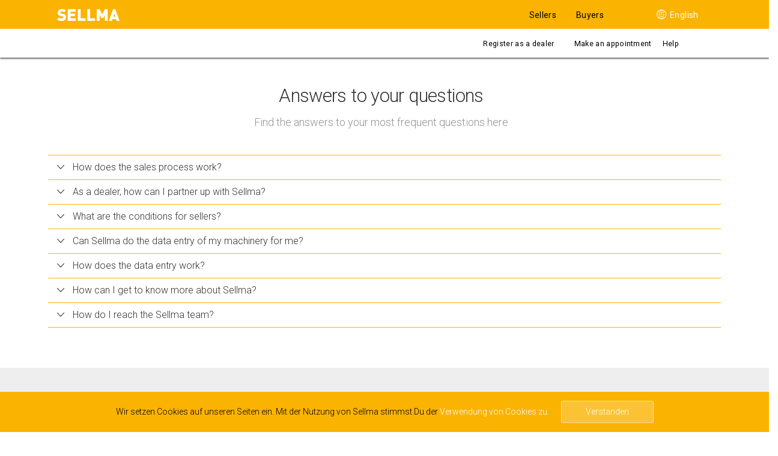

--- FILE ---
content_type: text/html; charset=UTF-8
request_url: https://sellma.com/en/about/help/
body_size: 56066
content:



<!DOCTYPE html>
<!--[if lt IE 7]>
<html lang="en-US" prefix="og: http://ogp.me/ns#" class="no-js lt-ie9 lt-ie8 lt-ie7"> <![endif]-->
<!--[if (IE 7)&!(IEMobile)]>
<html lang="en-US" prefix="og: http://ogp.me/ns#" class="no-js lt-ie9 lt-ie8"><![endif]-->
<!--[if (IE 8)&!(IEMobile)]>
<html lang="en-US" prefix="og: http://ogp.me/ns#" class="no-js lt-ie9"><![endif]-->
<!--[if gt IE 8]><!-->
<html lang="en-US" prefix="og: http://ogp.me/ns#" class="no-js"><!--<![endif]-->
<head>
	<meta charset="UTF-8">
	<title>Help - Sellma</title>
	<meta name="HandheldFriendly" content="True">
	<meta name="MobileOptimized" content="320">
	<meta name='viewport' content='width=device-width, initial-scale=1, maximum-scale=1, user-scalable=no'/>
	
	<link rel="icon" href="https://sellma.com/wp-content/themes/sellma/favicon.ico">

	<link rel="apple-touch-icon" sizes="57x57" href="https://sellma.com/wp-content/themes/sellma/library/images/icons/apple-icon-57x57.png">
	<link rel="apple-touch-icon" sizes="60x60" href="https://sellma.com/wp-content/themes/sellma/library/images/icons/apple-icon-60x60.png">
	<link rel="apple-touch-icon" sizes="72x72" href="https://sellma.com/wp-content/themes/sellma/library/images/icons/apple-icon-72x72.png">
	<link rel="apple-touch-icon" sizes="76x76" href="https://sellma.com/wp-content/themes/sellma/library/images/icons/apple-icon-76x76.png">
	<link rel="apple-touch-icon" sizes="114x114" href="https://sellma.com/wp-content/themes/sellma/library/images/icons/apple-icon-114x114.png">
	<link rel="apple-touch-icon" sizes="120x120" href="https://sellma.com/wp-content/themes/sellma/library/images/icons/apple-icon-120x120.png">
	<link rel="apple-touch-icon" sizes="144x144" href="https://sellma.com/wp-content/themes/sellma/library/images/icons/apple-icon-144x144.png">
	<link rel="apple-touch-icon" sizes="152x152" href="https://sellma.com/wp-content/themes/sellma/library/images/icons/apple-icon-152x152.png">
	<link rel="apple-touch-icon" sizes="180x180" href="https://sellma.com/wp-content/themes/sellma/library/images/icons/apple-icon-180x180.png">
	<link rel="icon" type="image/png" sizes="192x192"  href="https://sellma.com/wp-content/themes/sellma/library/images/icons/android-icon-192x192.png">
	<link rel="icon" type="image/png" sizes="32x32" href="https://sellma.com/wp-content/themes/sellma/library/images/icons/favicon-32x32.png">
	<link rel="icon" type="image/png" sizes="96x96" href="https://sellma.com/wp-content/themes/sellma/library/images/icons/favicon-96x96.png">
	<link rel="icon" type="image/png" sizes="16x16" href="https://sellma.com/wp-content/themes/sellma/library/images/icons/favicon-16x16.png">

	<meta name="msapplication-TileColor" content="#ffffff">
	<meta name="msapplication-TileImage" content="https://sellma.com/wp-content/themes/sellma/library/images/icons/ms-icon-144x144.png">
	<meta name="theme-color" content="#ffffff">

	<link rel="profile" href="https://gmpg.org/xfn/11">
	<link rel="pingback" href="https://sellma.com/xmlrpc.php">

	<link href='https://fonts.googleapis.com/css?family=Roboto:400,300,400italic,500' rel='stylesheet' type='text/css'>


<!--	<link rel="stylesheet" href="https://maxcdn.bootstrapcdn.com/bootstrap/3.3.6/css/bootstrap.min.css" integrity="sha384-1q8mTJOASx8j1Au+a5WDVnPi2lkFfwwEAa8hDDdjZlpLegxhjVME1fgjWPGmkzs7" crossorigin="anonymous">-->

	<!--[if lt IE 9]>
	<script type="text/javascript" src="//cdnjs.cloudflare.com/ajax/libs/html5shiv/3.7/html5shiv.min.js"></script>
	<script type="text/javascript"
	        src="//cdnjs.cloudflare.com/ajax/libs/html5shiv/3.7/html5shiv-printshiv.min.js"></script>
	<![endif]-->

	<script>
		(function(i,s,o,g,r,a,m){i['GoogleAnalyticsObject']=r;i[r]=i[r]||function(){
				(i[r].q=i[r].q||[]).push(arguments)},i[r].l=1*new Date();a=s.createElement(o),
			m=s.getElementsByTagName(o)[0];a.async=1;a.src=g;m.parentNode.insertBefore(a,m)
		})(window,document,'script','https://www.google-analytics.com/analytics.js','ga');

		ga('create', 'UA-90939341-1', 'auto');
		ga('send', 'pageview');

	</script>



	<link rel="alternate" hreflang="de-de" href="https://sellma.com/de/ueber/hilfe/" />
<link rel="alternate" hreflang="en-us" href="https://sellma.com/en/about/help/" />
<link rel="alternate" hreflang="es-es" href="https://sellma.com/es/acerca/hilfe/" />

<!-- This site is optimized with the Yoast SEO plugin v5.7.1 - https://yoast.com/wordpress/plugins/seo/ -->
<link rel="canonical" href="https://sellma.com/en/about/help/" />
<meta property="og:locale" content="en_US" />
<meta property="og:type" content="article" />
<meta property="og:title" content="Help - Sellma" />
<meta property="og:url" content="https://sellma.com/en/about/help/" />
<meta property="og:site_name" content="Sellma" />
<meta property="og:image" content="https://sellma.com/wp-content/uploads/2016/11/social_ad_picture_facebook.jpg" />
<meta name="twitter:card" content="summary" />
<meta name="twitter:title" content="Help - Sellma" />
<meta name="twitter:site" content="@SellMachines" />
<meta name="twitter:image" content="https://sellma.com/wp-content/uploads/2016/11/social_ad_picture_facebook.jpg" />
<meta name="twitter:creator" content="@SellMachines" />
<script type='application/ld+json'>{"@context":"http:\/\/schema.org","@type":"WebSite","@id":"#website","url":"https:\/\/sellma.com\/en\/","name":"Sellma","potentialAction":{"@type":"SearchAction","target":"https:\/\/sellma.com\/en\/?s={search_term_string}","query-input":"required name=search_term_string"}}</script>
<script type='application/ld+json'>{"@context":"http:\/\/schema.org","@type":"Organization","url":"https:\/\/sellma.com\/en\/about\/help\/","sameAs":["https:\/\/twitter.com\/SellMachines"],"@id":"#organization","name":"Sellma GmbH","logo":"http:\/\/staging.sellma.net\/wp-content\/uploads\/2016\/07\/Sellma-Logo-Yellow.png"}</script>
<!-- / Yoast SEO plugin. -->

<link rel='dns-prefetch' href='//s.w.org' />
<link rel="alternate" type="application/rss+xml" title="Sellma &raquo; Feed" href="https://sellma.com/en/feed/" />
<link rel="alternate" type="application/rss+xml" title="Sellma &raquo; Comments Feed" href="https://sellma.com/en/comments/feed/" />
		<script type="text/javascript">
			window._wpemojiSettings = {"baseUrl":"https:\/\/s.w.org\/images\/core\/emoji\/2.3\/72x72\/","ext":".png","svgUrl":"https:\/\/s.w.org\/images\/core\/emoji\/2.3\/svg\/","svgExt":".svg","source":{"concatemoji":"https:\/\/sellma.com\/wp-includes\/js\/wp-emoji-release.min.js?ver=4.8.3"}};
			!function(a,b,c){function d(a){var b,c,d,e,f=String.fromCharCode;if(!k||!k.fillText)return!1;switch(k.clearRect(0,0,j.width,j.height),k.textBaseline="top",k.font="600 32px Arial",a){case"flag":return k.fillText(f(55356,56826,55356,56819),0,0),b=j.toDataURL(),k.clearRect(0,0,j.width,j.height),k.fillText(f(55356,56826,8203,55356,56819),0,0),c=j.toDataURL(),b!==c&&(k.clearRect(0,0,j.width,j.height),k.fillText(f(55356,57332,56128,56423,56128,56418,56128,56421,56128,56430,56128,56423,56128,56447),0,0),b=j.toDataURL(),k.clearRect(0,0,j.width,j.height),k.fillText(f(55356,57332,8203,56128,56423,8203,56128,56418,8203,56128,56421,8203,56128,56430,8203,56128,56423,8203,56128,56447),0,0),c=j.toDataURL(),b!==c);case"emoji4":return k.fillText(f(55358,56794,8205,9794,65039),0,0),d=j.toDataURL(),k.clearRect(0,0,j.width,j.height),k.fillText(f(55358,56794,8203,9794,65039),0,0),e=j.toDataURL(),d!==e}return!1}function e(a){var c=b.createElement("script");c.src=a,c.defer=c.type="text/javascript",b.getElementsByTagName("head")[0].appendChild(c)}var f,g,h,i,j=b.createElement("canvas"),k=j.getContext&&j.getContext("2d");for(i=Array("flag","emoji4"),c.supports={everything:!0,everythingExceptFlag:!0},h=0;h<i.length;h++)c.supports[i[h]]=d(i[h]),c.supports.everything=c.supports.everything&&c.supports[i[h]],"flag"!==i[h]&&(c.supports.everythingExceptFlag=c.supports.everythingExceptFlag&&c.supports[i[h]]);c.supports.everythingExceptFlag=c.supports.everythingExceptFlag&&!c.supports.flag,c.DOMReady=!1,c.readyCallback=function(){c.DOMReady=!0},c.supports.everything||(g=function(){c.readyCallback()},b.addEventListener?(b.addEventListener("DOMContentLoaded",g,!1),a.addEventListener("load",g,!1)):(a.attachEvent("onload",g),b.attachEvent("onreadystatechange",function(){"complete"===b.readyState&&c.readyCallback()})),f=c.source||{},f.concatemoji?e(f.concatemoji):f.wpemoji&&f.twemoji&&(e(f.twemoji),e(f.wpemoji)))}(window,document,window._wpemojiSettings);
		</script>
		<style type="text/css">
img.wp-smiley,
img.emoji {
	display: inline !important;
	border: none !important;
	box-shadow: none !important;
	height: 1em !important;
	width: 1em !important;
	margin: 0 .07em !important;
	vertical-align: -0.1em !important;
	background: none !important;
	padding: 0 !important;
}
</style>
<link rel='stylesheet' id='cookie-consent-style-css'  href='https://sellma.com/wp-content/plugins/uk-cookie-consent/assets/css/style.css?ver=4.8.3' type='text/css' media='all' />
<link rel='stylesheet' id='wpml-legacy-dropdown-click-0-css'  href='https://sellma.com/wp-content/plugins/sitepress-multilingual-cms/templates/language-switchers/legacy-dropdown-click/style.css?ver=1' type='text/css' media='all' />
<style id='wpml-legacy-dropdown-click-0-inline-css' type='text/css'>
.wpml-ls-statics-shortcode_actions{background-color:#eeeeee;}.wpml-ls-statics-shortcode_actions, .wpml-ls-statics-shortcode_actions .wpml-ls-sub-menu, .wpml-ls-statics-shortcode_actions a {border-color:#cdcdcd;}.wpml-ls-statics-shortcode_actions a {color:#444444;background-color:#ffffff;}.wpml-ls-statics-shortcode_actions a:hover,.wpml-ls-statics-shortcode_actions a:focus {color:#000000;background-color:#eeeeee;}.wpml-ls-statics-shortcode_actions .wpml-ls-current-language>a {color:#444444;background-color:#ffffff;}.wpml-ls-statics-shortcode_actions .wpml-ls-current-language:hover>a, .wpml-ls-statics-shortcode_actions .wpml-ls-current-language>a:focus {color:#000000;background-color:#eeeeee;}
</style>
<link rel='stylesheet' id='wpml-menu-item-0-css'  href='https://sellma.com/wp-content/plugins/sitepress-multilingual-cms/templates/language-switchers/menu-item/style.css?ver=1' type='text/css' media='all' />
<link rel='stylesheet' id='wpml-cms-nav-css-css'  href='https://sellma.com/wp-content/plugins/wpml-cms-nav/res/css/navigation.css?ver=1.4.21' type='text/css' media='all' />
<link rel='stylesheet' id='cms-navigation-style-base-css'  href='https://sellma.com/wp-content/plugins/wpml-cms-nav/res/css/cms-navigation-base.css?ver=1.4.21' type='text/css' media='screen' />
<link rel='stylesheet' id='cms-navigation-style-css'  href='https://sellma.com/wp-content/plugins/wpml-cms-nav/res/css/cms-navigation.css?ver=1.4.21' type='text/css' media='screen' />
<link rel='stylesheet' id='isites-stylesheet-css'  href='https://sellma.com/wp-content/themes/sellma/library/css/style.css?ver=4.8.3' type='text/css' media='all' />
<!--[if lt IE 9]>
<link rel='stylesheet' id='isites-ie-only-css'  href='https://sellma.com/wp-content/themes/sellma/library/css/ie.css?ver=4.8.3' type='text/css' media='all' />
<![endif]-->
      <script>
      if (document.location.protocol != "https:") {
          document.location = document.URL.replace(/^http:/i, "https:");
      }
      </script>
      <script type='text/javascript' src='https://sellma.com/wp-includes/js/jquery/jquery.js?ver=1.12.4'></script>
<script type='text/javascript' src='https://sellma.com/wp-includes/js/jquery/jquery-migrate.min.js?ver=1.4.1'></script>
<script type='text/javascript' src='https://sellma.com/wp-content/plugins/sitepress-multilingual-cms/templates/language-switchers/legacy-dropdown-click/script.js?ver=1'></script>
<script type='text/javascript' src='https://sellma.com/wp-content/themes/sellma/library/js/modernizr-custom.min.js'></script>
<link rel='https://api.w.org/' href='https://sellma.com/en/wp-json/' />
<link rel='shortlink' href='https://sellma.com/en/?p=1288' />
<link rel="alternate" type="application/json+oembed" href="https://sellma.com/en/wp-json/oembed/1.0/embed?url=https%3A%2F%2Fsellma.com%2Fen%2Fabout%2Fhelp%2F" />
<link rel="alternate" type="text/xml+oembed" href="https://sellma.com/en/wp-json/oembed/1.0/embed?url=https%3A%2F%2Fsellma.com%2Fen%2Fabout%2Fhelp%2F&#038;format=xml" />
<meta name="generator" content="WPML ver:3.8.4 stt:1,3,2;" />
<style id="ctcc-css" type="text/css" media="screen">
				#catapult-cookie-bar {
					box-sizing: border-box;
					max-height: 0;
					opacity: 0;
					z-index: 99999;
					overflow: hidden;
					color: #565656;
					position: fixed;
					left: 0;
					bottom: 0;
					width: 100%;
					background-color: #fab300;
				}
				#catapult-cookie-bar a {
					color: #ffffff;
				}
				#catapult-cookie-bar .x_close span {
					background-color: #fbc233;
				}
				button#catapultCookie {
					background:;
					color: #fbc233;
					border: 0; padding: 6px 9px; border-radius: 3px;
				}
				#catapult-cookie-bar h3 {
					color: #565656;
				}
				.has-cookie-bar #catapult-cookie-bar {
					opacity: 1;
					max-height: 999px;
					min-height: 30px;
				}</style>
	
	<!-- fix latest wpml -->
	<style>
	#main-navigation ul.menu li.menu-item-language .subwrap {
		position: absolute;
		width: 100px;
	    right: auto;
	    left: auto;
	    background: #fab303;
	}
	#main-navigation ul.menu li.menu-item-language .subwrap .sub-menu {
		display: block !important;
	}
	#main-navigation ul.menu li.menu-item-language .subwrap ul.sub-menu li {
		display: block;
	}
	#main-navigation ul.menu li.menu-item-language .subwrap .sub-menu li a {
		    padding: 0 15px !important;
	}
	</style>
<!-- Global site tag (gtag.js) - Google Analytics -->
<script async src="https://www.googletagmanager.com/gtag/js?id=UA-56802374-3">
</script>
<script>
  window.dataLayer = window.dataLayer || [];
  function gtag(){dataLayer.push(arguments);}
  gtag('js', new Date());

  gtag('config', 'UA-56802374-3');
</script>
</head>

<body data-rsssl=1 class="page-template-default page page-id-1288 page-child parent-pageid-1274 slider-enabled accordion-enabled full-height">


<div id="container" class="container-fluid">

	<nav id="main-navigation-mobile" class="mobile-nav-panel" role="navigation">
	<div class="menu-main-container menu main-menu"><ul id="menu-main-nav-english" class="vcentered menu"><li id="menu-item-1177" class="menu-item menu-item-type-post_type menu-item-object-page current-menu-ancestor current-menu-parent current_page_parent current_page_ancestor menu-item-has-children menu-item-1177 menu-has-children"><a title="Sellers" href="https://sellma.com/en/sellers/">Sellers</a>
<div class="subwrap"><ul class="sub-menu menu-odd menu-depth-1">
	<li id="menu-item-1336" class="menu-item menu-item-type-post_type menu-item-object-page menu-item-1336 menu-item-no-children"><a title="Sell machine" href="https://sellma.com/en/sellers/sell-machine/">Sell machine</a></li>
	<li id="menu-item-1340" class="menu-item menu-item-type-post_type menu-item-object-page menu-item-1340 menu-item-no-children"><a title="Selling conditions" href="https://sellma.com/en/sellers/costs/">Selling conditions</a></li>
	<li id="menu-item-1322" class="menu-item menu-item-type-post_type menu-item-object-page current-menu-item page_item page-item-1288 current_page_item menu-item-1322 menu-item-no-children"><a title="Help" href="https://sellma.com/en/about/help/">Help</a></li>
</ul>
</li>
<li id="menu-item-1176" class="menu-item menu-item-type-post_type menu-item-object-page current-menu-ancestor current-menu-parent current_page_parent current_page_ancestor menu-item-has-children menu-item-1176 menu-has-children"><a title="Buyers" href="https://sellma.com/en/buyers/">Buyers</a>
<div class="subwrap"><ul class="sub-menu menu-odd menu-depth-1">
	<li id="menu-item-1341" class="menu-item menu-item-type-post_type menu-item-object-page menu-item-1341 menu-item-no-children"><a title="Register as a dealer" href="https://sellma.com/en/buyers/dealer-registration/">Register as a dealer</a></li>
	<li id="menu-item-1319" class="menu-item menu-item-type-post_type menu-item-object-page menu-item-1319 menu-item-no-children"><a title="Make an appointment" href="https://sellma.com/en/about/termin-vereinbaren/">Make an appointment</a></li>
	<li id="menu-item-1320" class="menu-item menu-item-type-post_type menu-item-object-page current-menu-item page_item page-item-1288 current_page_item menu-item-1320 menu-item-no-children"><a title="Help" href="https://sellma.com/en/about/help/">Help</a></li>
</ul>
</li>
<li id="menu-item-wpml-ls-2-en" class="menu-item-language menu-item-language-current menu-item menu-item-has-children wpml-ls-slot-2 wpml-ls-item wpml-ls-item-en wpml-ls-current-language wpml-ls-menu-item menu-item-wpml-ls-2-en menu-has-children"><a title="English" href="https://sellma.com/en/about/help/"><span class="wpml-ls-native">English</span></a>
<div class="subwrap"><ul class="sub-menu menu-odd menu-depth-1">
	<li id="menu-item-wpml-ls-2-de" class="menu-item-language menu-item wpml-ls-slot-2 wpml-ls-item wpml-ls-item-de wpml-ls-menu-item wpml-ls-first-item menu-item-wpml-ls-2-de menu-item-no-children"><a title="Deutsch" href="https://sellma.com/de/ueber/hilfe/"><span class="wpml-ls-native">Deutsch</span></a></li>
	<li id="menu-item-wpml-ls-2-es" class="menu-item-language menu-item wpml-ls-slot-2 wpml-ls-item wpml-ls-item-es wpml-ls-menu-item wpml-ls-last-item menu-item-wpml-ls-2-es menu-item-no-children"><a title="Español" href="https://sellma.com/es/acerca/hilfe/"><span class="wpml-ls-native">Español</span></a></li>
</ul>
</li>
</ul></div></nav>

<nav id="language-navigation-mobile" class="mobile-nav-panel" role="navigation">
	<ul class="languages-menu"><li class="langitem es"><a href="https://sellma.com/es/acerca/hilfe/">Español</a></li><li class="langitem en active"><a href="https://sellma.com/en/about/help/">English</a></li><li class="langitem de"><a href="https://sellma.com/de/ueber/hilfe/">Deutsch</a></li></ul></nav>
<button id="navtoggle" class="c-hamburger c-hamburger--htx navctrl">
	<span class="navctrl">toggle menu</span>
</button>
<a id="nav-mobile-lang-icon" title="Click To Show Sidebar"
   href="javascript:void(0);"><img class="lang-opener"
                                   src="https://sellma.com/wp-content/themes/sellma/library/images/icons/globe.svg"/></a>

	<header id="masthead" class="header" role="banner">

		<a class="skip-link screen-reader-text" href="#content">Skip to content</a>

		<div id="inner-header" class="wrap row">

			<div class="col-sm-3">
				<a id="logo" class="" href="https://sellma.com/en">
					<img src="https://sellma.com/wp-content/themes/sellma/library/images/logo.svg"
					     alt="Logo Help - Sellma" title="Logo Help - Sellma"/>
				</a>
			</div>



				<nav id="main-navigation" class="col-sm-9" role="navigation">
					<div class="menu-main-container menu main-menu"><ul id="menu-main-nav-english-1" class="vcentered menu"><li class="menu-item menu-item-type-post_type menu-item-object-page current-menu-ancestor current-menu-parent current_page_parent current_page_ancestor menu-item-has-children menu-item-1177 menu-has-children"><a title="Sellers" href="https://sellma.com/en/sellers/">Sellers</a>
<div class="subwrap"><ul class="sub-menu menu-odd menu-depth-1">
	<li class="menu-item menu-item-type-post_type menu-item-object-page menu-item-1336 menu-item-no-children"><a title="Sell machine" href="https://sellma.com/en/sellers/sell-machine/">Sell machine</a></li>
	<li class="menu-item menu-item-type-post_type menu-item-object-page menu-item-1340 menu-item-no-children"><a title="Selling conditions" href="https://sellma.com/en/sellers/costs/">Selling conditions</a></li>
	<li class="menu-item menu-item-type-post_type menu-item-object-page current-menu-item page_item page-item-1288 current_page_item menu-item-1322 menu-item-no-children"><a title="Help" href="https://sellma.com/en/about/help/">Help</a></li>
</ul>
</li>
<li class="menu-item menu-item-type-post_type menu-item-object-page current-menu-ancestor current-menu-parent current_page_parent current_page_ancestor menu-item-has-children menu-item-1176 menu-has-children"><a title="Buyers" href="https://sellma.com/en/buyers/">Buyers</a>
<div class="subwrap"><ul class="sub-menu menu-odd menu-depth-1">
	<li class="menu-item menu-item-type-post_type menu-item-object-page menu-item-1341 menu-item-no-children"><a title="Register as a dealer" href="https://sellma.com/en/buyers/dealer-registration/">Register as a dealer</a></li>
	<li class="menu-item menu-item-type-post_type menu-item-object-page menu-item-1319 menu-item-no-children"><a title="Make an appointment" href="https://sellma.com/en/about/termin-vereinbaren/">Make an appointment</a></li>
	<li class="menu-item menu-item-type-post_type menu-item-object-page current-menu-item page_item page-item-1288 current_page_item menu-item-1320 menu-item-no-children"><a title="Help" href="https://sellma.com/en/about/help/">Help</a></li>
</ul>
</li>
<li class="menu-item-language menu-item-language-current menu-item menu-item-has-children wpml-ls-slot-2 wpml-ls-item wpml-ls-item-en wpml-ls-current-language wpml-ls-menu-item menu-item-wpml-ls-2-en menu-has-children"><a title="English" href="https://sellma.com/en/about/help/"><span class="wpml-ls-native">English</span></a>
<div class="subwrap"><ul class="sub-menu menu-odd menu-depth-1">
	<li class="menu-item-language menu-item wpml-ls-slot-2 wpml-ls-item wpml-ls-item-de wpml-ls-menu-item wpml-ls-first-item menu-item-wpml-ls-2-de menu-item-no-children"><a title="Deutsch" href="https://sellma.com/de/ueber/hilfe/"><span class="wpml-ls-native">Deutsch</span></a></li>
	<li class="menu-item-language menu-item wpml-ls-slot-2 wpml-ls-item wpml-ls-item-es wpml-ls-menu-item wpml-ls-last-item menu-item-wpml-ls-2-es menu-item-no-children"><a title="Español" href="https://sellma.com/es/acerca/hilfe/"><span class="wpml-ls-native">Español</span></a></li>
</ul>
</li>
</ul></div>				</nav>



				<a id="logo-inverted" class="" href="https://sellma.com/en">
					<img src="https://sellma.com/wp-content/themes/sellma/library/images/logo-inverted.svg"
					     alt="Logo Help - Sellma" title="Logo Help - Sellma"/>
				</a>



		</div>


		
	</header>

	

	<div id="content">

		<div id="inner-content" class="clearfix">

			<div class="row">

				

				<main id="main" class="col-sm-12" role="main">



<section class="section standard onecol white"  >

	<div class="wrap row title-wrap" style="margin-bottom: 0rem;">
				<div class="col-xs-12">
															<h2 class="title text-center">Answers to your questions</h2>
														<h3 class="h4 title text-center">Find the answers to your most frequent questions here</h3>
					</div>
	</div>

	<div class="wrap row">

				<article class="std col-xs-12 col-sm-12  ">

			<div class="inner">
				
				
			</div>


		</article>


		
		

	</div>

	

</section>




<section class="section accordion">
    <div class="row wrap">
                <div id="accordion_696b9385147c3" class="panel-group" aria-multiselectable="false">
            
                

                <div id="p-1" class="panel panel-default">
                    <div class="panel-heading">
                        <h4 class="panel-title">

                            <a data-toggle="collapse" data-parent="#accordion_696b9385147c3"
                               href="#how-does-the-sales-process-work"
                               aria-expanded=""
                               aria-controls="how-does-the-sales-process-work">
                                <i class="indicator "></i>
                                How does the sales process work?</a>
                        </h4>
                    </div>


                    <div id="how-does-the-sales-process-work" class="panel-collapse collapse ">
                        <div class="panel-body wrap">

                            <p>Selling your machine takes only three easy steps:</p>
<ol>
<li>Enter your data and get your rating: Simply enter the basic data of your machine, upload pictures and share all important information with us. Within 5 working days, you will receive a free estimate of the current market value.</li>
<li>Sit back and wait while we search for the best offer: Give Sellma a non-committal order to find a suitable buyer for your machine. Wait until we have found the best offer for you among more than 100 approved dealers across Europe.</li>
<li>Your sale &#8211; safe and comfortable, at the best price: Sell your machine, if you like the best offer. Sellma supports you with a safe and comfortable purchase process. Optionally, we organise the de-registration of the machine for you and provide logistical support.</li>
</ol>
<p>&nbsp;</p>

                            <hr/>

                                                            <form name="f-1" action="" method="post"
                                      style="height: 100%;display: block;">

                                    <div class="row ">

                                        <div class="col-xs-12 question">
                                            <h5>Could we answer your question?</h5>
                                            <br>
                                        </div>
                                    </div>

                                    <div class="row answered-hide">
                                        <div class="col-xs-12">

                                            <button class="btn fl" type="submit"
                                                    data-command="help_yes">Yes</button>
                                            <input type="hidden" name="id" value="1"/>
                                            <input type="hidden" name="question" value="How does the sales process work?"/>
                                            <input type="hidden" name="response" value="ja"/>


                                            <button class="btn fl" style="margin-left:1rem;"
                                                    data-command="help_no">No</button>
                                        </div>
                                    </div>

                                    <div class="row answered-show no">
                                        <div class="col-xs-12">
                                            <h5>What kind of information did you expect?</h5>
                                            <br/>
                                            <textarea class="fl" name="feedback"
                                                      style="width:320px;height:160px;margin-bottom:2rem;float:left;margin-right: 2em;"></textarea>
                                            <input type="hidden" name="response" id="response"/>
                                            <input type="submit" class="btn fl help"
                                                   value="Send"/>

                                        </div>
                                    </div>

                                </form>

                            
                            
                        </div>
                    </div>

                </div>

            
                

                <div id="p-2" class="panel panel-default">
                    <div class="panel-heading">
                        <h4 class="panel-title">

                            <a data-toggle="collapse" data-parent="#accordion_696b9385147c3"
                               href="#as-a-dealer-how-can-i-partner-up-with-sellma"
                               aria-expanded=""
                               aria-controls="as-a-dealer-how-can-i-partner-up-with-sellma">
                                <i class="indicator "></i>
                                As a dealer, how can I partner up with Sellma?</a>
                        </h4>
                    </div>


                    <div id="as-a-dealer-how-can-i-partner-up-with-sellma" class="panel-collapse collapse ">
                        <div class="panel-body wrap">

                            <p>Sellma is aimed at dealers who are constantly looking for new commodities for their portfolio. The partnership is free of charge, can be revoked at any time, and exclusively reserved to end dealers. You can register here. Our partners are audited and verified in order to prevent misuse.</p>

                            <hr/>

                                                            <form name="f-2" action="" method="post"
                                      style="height: 100%;display: block;">

                                    <div class="row ">

                                        <div class="col-xs-12 question">
                                            <h5>Could we answer your question?</h5>
                                            <br>
                                        </div>
                                    </div>

                                    <div class="row answered-hide">
                                        <div class="col-xs-12">

                                            <button class="btn fl" type="submit"
                                                    data-command="help_yes">Yes</button>
                                            <input type="hidden" name="id" value="2"/>
                                            <input type="hidden" name="question" value="As a dealer, how can I partner up with Sellma?"/>
                                            <input type="hidden" name="response" value="ja"/>


                                            <button class="btn fl" style="margin-left:1rem;"
                                                    data-command="help_no">No</button>
                                        </div>
                                    </div>

                                    <div class="row answered-show no">
                                        <div class="col-xs-12">
                                            <h5>What kind of information did you expect?</h5>
                                            <br/>
                                            <textarea class="fl" name="feedback"
                                                      style="width:320px;height:160px;margin-bottom:2rem;float:left;margin-right: 2em;"></textarea>
                                            <input type="hidden" name="response" id="response"/>
                                            <input type="submit" class="btn fl help"
                                                   value="Send"/>

                                        </div>
                                    </div>

                                </form>

                            
                            
                        </div>
                    </div>

                </div>

            
                

                <div id="p-3" class="panel panel-default">
                    <div class="panel-heading">
                        <h4 class="panel-title">

                            <a data-toggle="collapse" data-parent="#accordion_696b9385147c3"
                               href="#what-are-the-conditions-for-sellers"
                               aria-expanded=""
                               aria-controls="what-are-the-conditions-for-sellers">
                                <i class="indicator "></i>
                                What are the conditions for sellers?</a>
                        </h4>
                    </div>


                    <div id="what-are-the-conditions-for-sellers" class="panel-collapse collapse ">
                        <div class="panel-body wrap">

                            <p>We attach great importance to maximum transparency. The same applies to our terms and conditions. If we successfully sell your machine to a buyer, we will charge you a service fee of 7.5% of the agreed sales price, plus VAT. You only have to pay this fee, if you sell your machine successfully. You can find up-to-date information here.</p>

                            <hr/>

                                                            <form name="f-3" action="" method="post"
                                      style="height: 100%;display: block;">

                                    <div class="row ">

                                        <div class="col-xs-12 question">
                                            <h5>Could we answer your question?</h5>
                                            <br>
                                        </div>
                                    </div>

                                    <div class="row answered-hide">
                                        <div class="col-xs-12">

                                            <button class="btn fl" type="submit"
                                                    data-command="help_yes">Yes</button>
                                            <input type="hidden" name="id" value="3"/>
                                            <input type="hidden" name="question" value="What are the conditions for sellers?"/>
                                            <input type="hidden" name="response" value="ja"/>


                                            <button class="btn fl" style="margin-left:1rem;"
                                                    data-command="help_no">No</button>
                                        </div>
                                    </div>

                                    <div class="row answered-show no">
                                        <div class="col-xs-12">
                                            <h5>What kind of information did you expect?</h5>
                                            <br/>
                                            <textarea class="fl" name="feedback"
                                                      style="width:320px;height:160px;margin-bottom:2rem;float:left;margin-right: 2em;"></textarea>
                                            <input type="hidden" name="response" id="response"/>
                                            <input type="submit" class="btn fl help"
                                                   value="Send"/>

                                        </div>
                                    </div>

                                </form>

                            
                            
                        </div>
                    </div>

                </div>

            
                

                <div id="p-4" class="panel panel-default">
                    <div class="panel-heading">
                        <h4 class="panel-title">

                            <a data-toggle="collapse" data-parent="#accordion_696b9385147c3"
                               href="#can-sellma-do-the-data-entry-of-my-machinery-for-me"
                               aria-expanded=""
                               aria-controls="can-sellma-do-the-data-entry-of-my-machinery-for-me">
                                <i class="indicator "></i>
                                Can Sellma do the data entry of my machinery for me?</a>
                        </h4>
                    </div>


                    <div id="can-sellma-do-the-data-entry-of-my-machinery-for-me" class="panel-collapse collapse ">
                        <div class="panel-body wrap">

                            <p>You can enter your machine data online free of charge and receive feedback from us within a few days. We are pleased to do this for you as part of a paid inspection. Your machine will be audited and thoroughly inspected on site. More information can be found here.</p>

                            <hr/>

                                                            <form name="f-4" action="" method="post"
                                      style="height: 100%;display: block;">

                                    <div class="row ">

                                        <div class="col-xs-12 question">
                                            <h5>Could we answer your question?</h5>
                                            <br>
                                        </div>
                                    </div>

                                    <div class="row answered-hide">
                                        <div class="col-xs-12">

                                            <button class="btn fl" type="submit"
                                                    data-command="help_yes">Yes</button>
                                            <input type="hidden" name="id" value="4"/>
                                            <input type="hidden" name="question" value="Can Sellma do the data entry of my machinery for me?"/>
                                            <input type="hidden" name="response" value="ja"/>


                                            <button class="btn fl" style="margin-left:1rem;"
                                                    data-command="help_no">No</button>
                                        </div>
                                    </div>

                                    <div class="row answered-show no">
                                        <div class="col-xs-12">
                                            <h5>What kind of information did you expect?</h5>
                                            <br/>
                                            <textarea class="fl" name="feedback"
                                                      style="width:320px;height:160px;margin-bottom:2rem;float:left;margin-right: 2em;"></textarea>
                                            <input type="hidden" name="response" id="response"/>
                                            <input type="submit" class="btn fl help"
                                                   value="Send"/>

                                        </div>
                                    </div>

                                </form>

                            
                            
                        </div>
                    </div>

                </div>

            
                

                <div id="p-5" class="panel panel-default">
                    <div class="panel-heading">
                        <h4 class="panel-title">

                            <a data-toggle="collapse" data-parent="#accordion_696b9385147c3"
                               href="#how-does-the-data-entry-work"
                               aria-expanded=""
                               aria-controls="how-does-the-data-entry-work">
                                <i class="indicator "></i>
                                How does the data entry work?</a>
                        </h4>
                    </div>


                    <div id="how-does-the-data-entry-work" class="panel-collapse collapse ">
                        <div class="panel-body wrap">

                            <p>You can enter your machine data online free of charge and receive feedback from us within a few days. Data is collected in five steps:</p>
<ol>
<li>Enter basic data of your machine</li>
<li>Enter add-ons and features of your machine</li>
<li>Share details about the condition of your machine</li>
<li>Upload pictures of your machine</li>
<li>Leave your contact details with us</li>
</ol>
<p>You&#8217;ll be taken step-by-step through the data entry process. Click here to get started.</p>

                            <hr/>

                                                            <form name="f-5" action="" method="post"
                                      style="height: 100%;display: block;">

                                    <div class="row ">

                                        <div class="col-xs-12 question">
                                            <h5>Could we answer your question?</h5>
                                            <br>
                                        </div>
                                    </div>

                                    <div class="row answered-hide">
                                        <div class="col-xs-12">

                                            <button class="btn fl" type="submit"
                                                    data-command="help_yes">Yes</button>
                                            <input type="hidden" name="id" value="5"/>
                                            <input type="hidden" name="question" value="How does the data entry work?"/>
                                            <input type="hidden" name="response" value="ja"/>


                                            <button class="btn fl" style="margin-left:1rem;"
                                                    data-command="help_no">No</button>
                                        </div>
                                    </div>

                                    <div class="row answered-show no">
                                        <div class="col-xs-12">
                                            <h5>What kind of information did you expect?</h5>
                                            <br/>
                                            <textarea class="fl" name="feedback"
                                                      style="width:320px;height:160px;margin-bottom:2rem;float:left;margin-right: 2em;"></textarea>
                                            <input type="hidden" name="response" id="response"/>
                                            <input type="submit" class="btn fl help"
                                                   value="Send"/>

                                        </div>
                                    </div>

                                </form>

                            
                            
                        </div>
                    </div>

                </div>

            
                

                <div id="p-6" class="panel panel-default">
                    <div class="panel-heading">
                        <h4 class="panel-title">

                            <a data-toggle="collapse" data-parent="#accordion_696b9385147c3"
                               href="#how-can-i-get-to-know-more-about-sellma"
                               aria-expanded=""
                               aria-controls="how-can-i-get-to-know-more-about-sellma">
                                <i class="indicator "></i>
                                How can I get to know more about Sellma?</a>
                        </h4>
                    </div>


                    <div id="how-can-i-get-to-know-more-about-sellma" class="panel-collapse collapse ">
                        <div class="panel-body wrap">

                            <p>You can get us to know personally, if you make an appointment. Submit your proposed date here.</p>

                            <hr/>

                                                            <form name="f-6" action="" method="post"
                                      style="height: 100%;display: block;">

                                    <div class="row ">

                                        <div class="col-xs-12 question">
                                            <h5>Could we answer your question?</h5>
                                            <br>
                                        </div>
                                    </div>

                                    <div class="row answered-hide">
                                        <div class="col-xs-12">

                                            <button class="btn fl" type="submit"
                                                    data-command="help_yes">Yes</button>
                                            <input type="hidden" name="id" value="6"/>
                                            <input type="hidden" name="question" value="How can I get to know more about Sellma?"/>
                                            <input type="hidden" name="response" value="ja"/>


                                            <button class="btn fl" style="margin-left:1rem;"
                                                    data-command="help_no">No</button>
                                        </div>
                                    </div>

                                    <div class="row answered-show no">
                                        <div class="col-xs-12">
                                            <h5>What kind of information did you expect?</h5>
                                            <br/>
                                            <textarea class="fl" name="feedback"
                                                      style="width:320px;height:160px;margin-bottom:2rem;float:left;margin-right: 2em;"></textarea>
                                            <input type="hidden" name="response" id="response"/>
                                            <input type="submit" class="btn fl help"
                                                   value="Send"/>

                                        </div>
                                    </div>

                                </form>

                            
                            
                        </div>
                    </div>

                </div>

            
                

                <div id="p-7" class="panel panel-default">
                    <div class="panel-heading">
                        <h4 class="panel-title">

                            <a data-toggle="collapse" data-parent="#accordion_696b9385147c3"
                               href="#how-do-i-reach-the-sellma-team"
                               aria-expanded=""
                               aria-controls="how-do-i-reach-the-sellma-team">
                                <i class="indicator "></i>
                                How do I reach the Sellma team?</a>
                        </h4>
                    </div>


                    <div id="how-do-i-reach-the-sellma-team" class="panel-collapse collapse ">
                        <div class="panel-body wrap">

                            <p>You can reach us on mail@sellma.com or through our contact form. You can find the form here.</p>

                            <hr/>

                                                            <form name="f-7" action="" method="post"
                                      style="height: 100%;display: block;">

                                    <div class="row ">

                                        <div class="col-xs-12 question">
                                            <h5>Could we answer your question?</h5>
                                            <br>
                                        </div>
                                    </div>

                                    <div class="row answered-hide">
                                        <div class="col-xs-12">

                                            <button class="btn fl" type="submit"
                                                    data-command="help_yes">Yes</button>
                                            <input type="hidden" name="id" value="7"/>
                                            <input type="hidden" name="question" value="How do I reach the Sellma team?"/>
                                            <input type="hidden" name="response" value="ja"/>


                                            <button class="btn fl" style="margin-left:1rem;"
                                                    data-command="help_no">No</button>
                                        </div>
                                    </div>

                                    <div class="row answered-show no">
                                        <div class="col-xs-12">
                                            <h5>What kind of information did you expect?</h5>
                                            <br/>
                                            <textarea class="fl" name="feedback"
                                                      style="width:320px;height:160px;margin-bottom:2rem;float:left;margin-right: 2em;"></textarea>
                                            <input type="hidden" name="response" id="response"/>
                                            <input type="submit" class="btn fl help"
                                                   value="Send"/>

                                        </div>
                                    </div>

                                </form>

                            
                            
                        </div>
                    </div>

                </div>

                    </div>
    </div>


    <style>
        .answered-show.no {
            display: none;
            /*opacity: 0;*/
        }

        .answered-show.active {
            display: block;
            opacity: 1;
        }


    </style>

    <script>

        jQuery(document).ready(function ($) {
            // Helpful
            $('button[data-command*="help_yes"]').one('click', function () {
                $('.answered-hide').fadeOut();
//				$('.answered-show.yes').fadeIn();
                $('#response').val('ja');
                $('#help_response').submit();
            });
            // Not helpful
            $('button[data-command*="help_no"]').one('click', function (e) {
                e.preventDefault();
                $(this).closest('.answered-hide').fadeOut();
//                console.info($(this).siblings('.question'))
                $(this).closest('.row').siblings().find('.question').fadeOut();
                $(this).closest('.row').siblings('.answered-show.no').fadeIn();

                $('#response').val('nein');


//				$('#help_response').submit();
            });
        });
    </script>


</section>


<section class="section standard onecol grey"  >

	<div class="wrap row title-wrap" style="margin-bottom: 0rem;">
				<div class="col-xs-12">
															<h2 class="title text-center">My question is not on this list.</h2>
												</div>
	</div>

	<div class="wrap row">

				<article class="std col-xs-12 col-sm-12  ">

			<div class="inner">
				
									<div class="article-footer text-center text-center" >
						<a href="https://sellma.com/en/about/contact/" alt="Write us."
						   class="btn cta transparent">Write us.</a>
					</div>
				
			</div>


		</article>


		
		

	</div>

	

</section>




<div class="row spacer grey" style="height:200px;">&nbsp;</div>


</main>



</div>
<!-- // 1st row -->
</div>
</div>
<footer id="colophon" class="footer" role="contentinfo">

    <div id="inner-footer" class="wrap clearfix">
                    <br/>
            <nav role="navigation">
                <ul id="menu-footer-nav-en" class="menu footer-menu clearfix"><li id="menu-item-1302" class="menu-item menu-item-type-custom menu-item-object-custom menu-item-has-children menu-item-1302"><a>Company</a>
<ul  class="sub-menu">
	<li id="menu-item-1304" class="menu-item menu-item-type-post_type menu-item-object-page menu-item-1304"><a href="https://sellma.com/en/about/businessmodel/">Our business model</a></li>
	<li id="menu-item-1306" class="menu-item menu-item-type-post_type menu-item-object-page menu-item-1306"><a href="https://sellma.com/en/about/privacy-policy/">Privacy Policy</a></li>
	<li id="menu-item-1307" class="menu-item menu-item-type-post_type menu-item-object-page menu-item-1307"><a href="https://sellma.com/en/about/cookie-policy/">Cookie Policy</a></li>
	<li id="menu-item-1305" class="menu-item menu-item-type-post_type menu-item-object-page menu-item-1305"><a href="https://sellma.com/en/about/imprint/">Imprint</a></li>
</ul>
</li>
<li id="menu-item-1311" class="menu-item menu-item-type-post_type menu-item-object-page current-menu-ancestor current-menu-parent current_page_parent current_page_ancestor menu-item-has-children menu-item-1311"><a href="https://sellma.com/en/sellers/">Sellers</a>
<ul  class="sub-menu">
	<li id="menu-item-1309" class="menu-item menu-item-type-post_type menu-item-object-page menu-item-1309"><a href="https://sellma.com/en/about/termin-vereinbaren/">Make an appointment</a></li>
	<li id="menu-item-1310" class="menu-item menu-item-type-post_type menu-item-object-page menu-item-1310"><a href="https://sellma.com/en/about/contact/">Contact</a></li>
	<li id="menu-item-1312" class="menu-item menu-item-type-post_type menu-item-object-page menu-item-1312"><a href="https://sellma.com/en/sellers/costs/">Selling conditions</a></li>
	<li id="menu-item-1314" class="menu-item menu-item-type-post_type menu-item-object-page current-menu-item page_item page-item-1288 current_page_item menu-item-1314"><a href="https://sellma.com/en/about/help/">Help</a></li>
</ul>
</li>
<li id="menu-item-1318" class="menu-item menu-item-type-post_type menu-item-object-page current-menu-ancestor current-menu-parent current_page_parent current_page_ancestor menu-item-has-children menu-item-1318"><a href="https://sellma.com/en/buyers/">Buyers</a>
<ul  class="sub-menu">
	<li id="menu-item-1315" class="menu-item menu-item-type-post_type menu-item-object-page menu-item-1315"><a href="https://sellma.com/en/about/termin-vereinbaren/">Make an appointment</a></li>
	<li id="menu-item-1317" class="menu-item menu-item-type-post_type menu-item-object-page current-menu-item page_item page-item-1288 current_page_item menu-item-1317"><a href="https://sellma.com/en/about/help/">Help</a></li>
	<li id="menu-item-1316" class="menu-item menu-item-type-post_type menu-item-object-page menu-item-1316"><a href="https://sellma.com/en/about/contact/">Contact</a></li>
</ul>
</li>
</ul>            </nav>
                    <p class="source-org copyright">&copy; 2026 SELLMA GmbH. | Alle Rechte vorbehalten.
                    </p>

    </div>

</footer>

<p id="back-top">
    <a href="#top"><i class="icon-up"></i></a>
</p>

</div>

<script type='text/javascript'>
/* <![CDATA[ */
var ctcc_vars = {"expiry":"30","method":"1","version":"11"};
/* ]]> */
</script>
<script type='text/javascript' src='https://sellma.com/wp-content/plugins/uk-cookie-consent/assets/js/uk-cookie-consent-js.js?ver=2.3.0'></script>
<script type='text/javascript' src='https://sellma.com/wp-content/themes/sellma/library/js/plugins.min.js?ver=4.8.3'></script>
<script type='text/javascript' src='https://sellma.com/wp-content/themes/sellma/library/js/plugins/collapse.js?ver=4.8.3'></script>
<script type='text/javascript' src='https://sellma.com/wp-content/themes/sellma/library/js/scripts.js?ver=4.8.3'></script>
<script type='text/javascript' src='https://sellma.com/wp-includes/js/wp-embed.min.js?ver=4.8.3'></script>
			
				<script type="text/javascript">
					jQuery(document).ready(function($){
												if(!catapultReadCookie("catAccCookies")){ // If the cookie has not been set then show the bar
							$("html").addClass("has-cookie-bar");
							$("html").addClass("cookie-bar-bottom-bar");
							$("html").addClass("cookie-bar-bar");
													}
																			ctccFirstPage();
											});
				</script>
			
			<div id="catapult-cookie-bar" class=""><div class="ctcc-inner cookie-consent"><span class="ctcc-left-side">Wir setzen Cookies auf unseren Seiten ein. Mit der Nutzung von Sellma stimmst Du der <a class="ctcc-more-info-link" tabindex=0 target="_self" href="https://sellma.com/en/about/cookie-policy/">Verwendung von Cookies zu.</a></span><span class="ctcc-right-side"><button id="catapultCookie" tabindex=0 onclick="catapultAcceptCookies();">Verstanden</button></span></div><!-- custom wrapper class --></div><!-- #catapult-cookie-bar -->
</body>
</html>

--- FILE ---
content_type: text/css
request_url: https://sellma.com/wp-content/themes/sellma/library/css/style.css?ver=4.8.3
body_size: 118752
content:
span.amp{font-family:Arial, serif !important;font-style:italic}.mobile-only,tr.mobile-only,th.mobile-only,td.mobile-only{display:none !important}@media only screen and (max-width: 480px){.mobile-only{display:block !important}tr.mobile-only{display:table-row !important}th.mobile-only,td.mobile-only{display:table-cell !important}}.mobile-hide{display:block !important}tr.mobile-hide{display:table-row !important}th.mobile-hide,td.mobile-hide{display:table-cell !important}@media only screen and (max-width: 480px){.mobile-hide,tr.mobile-hide,th.mobile-hide,td.mobile-hide{display:none !important}}.tablet-only,tr.tablet-only,th.tablet-only,td.tablet-only{display:none !important}@media only screen and (min-width: 480px) and (max-width: 768px){.tablet-only{display:block !important}tr.tablet-only{display:table-row !important}th.tablet-only,td.tablet-only{display:table-cell !important}}.tablet-hide{display:block !important}tr.tablet-hide{display:table-row !important}th.tablet-hide,td.tablet-hide{display:table-cell !important}@media only screen and (min-width: 480px) and (max-width: 768px){.tablet-hide,tr.tablet-hide,th.tablet-hide,td.tablet-hide{display:none !important}}.desktop-only,tr.desktop-only,th.desktop-only,td.desktop-only{display:none !important}@media only screen and (min-width: 768px){.desktop-only{display:block !important}tr.desktop-only{display:table-row !important}th.desktop-only,td.desktop-only{display:table-cell !important}}.desktop-hide{display:block !important}tr.desktop-hide{display:table-row !important}th.desktop-hide,td.desktop-hide{display:table-cell !important}@media only screen and (min-width: 768px){.desktop-hide,tr.desktop-hide,th.desktop-hide,td.desktop-hide{display:none !important}}/*! normalize.css v3.0.3 | MIT License | github.com/necolas/normalize.css */html{font-family:sans-serif;-ms-text-size-adjust:100%;-webkit-text-size-adjust:100%}body{margin:0}article,aside,details,figcaption,figure,footer,header,hgroup,main,menu,nav,section,summary{display:block}audio,canvas,progress,video{display:inline-block;vertical-align:baseline}audio:not([controls]){display:none;height:0}[hidden],template{display:none}a{background-color:transparent}a:active,a:hover{outline:0}abbr[title]{border-bottom:1px dotted}b,strong{font-weight:bold}dfn{font-style:italic}h1{font-size:2em;margin:0.67em 0}mark{background:#ff0;color:#000}small{font-size:80%}sub,sup{font-size:75%;line-height:0;position:relative;vertical-align:baseline}sup{top:-0.5em}sub{bottom:-0.25em}img{border:0}svg:not(:root){overflow:hidden}figure{margin:1em 40px}hr{box-sizing:content-box;height:0}pre{overflow:auto}code,kbd,pre,samp{font-family:monospace, monospace;font-size:1em}button,input,optgroup,select,textarea{color:inherit;font:inherit;margin:0}button{overflow:visible}button,select{text-transform:none}button,html input[type="button"],input[type="reset"],input[type="submit"]{-webkit-appearance:button;cursor:pointer}button[disabled],html input[disabled]{cursor:default}button::-moz-focus-inner,input::-moz-focus-inner{border:0;padding:0}input{line-height:normal}input[type="checkbox"],input[type="radio"]{box-sizing:border-box;padding:0}input[type="number"]::-webkit-inner-spin-button,input[type="number"]::-webkit-outer-spin-button{height:auto}input[type="search"]{-webkit-appearance:textfield;box-sizing:content-box}input[type="search"]::-webkit-search-cancel-button,input[type="search"]::-webkit-search-decoration{-webkit-appearance:none}fieldset{border:1px solid #c0c0c0;margin:0 2px;padding:0.35em 0.625em 0.75em}legend{border:0;padding:0}textarea{overflow:auto}optgroup{font-weight:bold}table{border-collapse:collapse;border-spacing:0}td,th{padding:0}/*! Source: https://github.com/h5bp/html5-boilerplate/blob/master/src/css/main.css */@media print{*,*:before,*:after{background:transparent !important;color:#000 !important;box-shadow:none !important;text-shadow:none !important}a,a:visited{text-decoration:underline}a[href]:after{content:" (" attr(href) ")"}abbr[title]:after{content:" (" attr(title) ")"}a[href^="#"]:after,a[href^="javascript:"]:after{content:""}pre,blockquote{border:1px solid #999;page-break-inside:avoid}thead{display:table-header-group}tr,img{page-break-inside:avoid}img{max-width:100% !important}p,h2,h3{orphans:3;widows:3}h2,h3{page-break-after:avoid}.navbar{display:none}.btn>.caret,.dropup>.btn>.caret{border-top-color:#000 !important}.label{border:1px solid #000}.table{border-collapse:collapse !important}.table td,.table th{background-color:#fff !important}.table-bordered th,.table-bordered td{border:1px solid #ddd !important}}*{-webkit-box-sizing:border-box;-moz-box-sizing:border-box;box-sizing:border-box}*:before,*:after{-webkit-box-sizing:border-box;-moz-box-sizing:border-box;box-sizing:border-box}html{font-size:10px;-webkit-tap-highlight-color:transparent}body{font-family:"Roboto",-apple-system,BlinkMacSystemFont,"Segoe UI","Helvetica Neue",Arial,sans-serif;font-size:14px;line-height:1.8;color:#656565;background-color:#fff}input,button,select,textarea{font-family:inherit;font-size:inherit;line-height:inherit}a{color:#FAB301;text-decoration:none}a:hover,a:focus{color:#ae7c01;text-decoration:underline}a:focus{outline:thin dotted;outline:5px auto -webkit-focus-ring-color;outline-offset:-2px}figure{margin:0}img{vertical-align:middle}.img-responsive{display:block;max-width:100%;height:auto}.img-rounded{border-radius:6px}.img-thumbnail{padding:4px;line-height:1.8;background-color:#fff;border:1px solid #ddd;border-radius:4px;-webkit-transition:all 0.2s ease-in-out;-o-transition:all 0.2s ease-in-out;transition:all 0.2s ease-in-out;display:inline-block;max-width:100%;height:auto}.img-circle{border-radius:50%}hr{margin-top:25px;margin-bottom:25px;border:0;border-top:1px solid #fff}.sr-only{position:absolute;width:1px;height:1px;margin:-1px;padding:0;overflow:hidden;clip:rect(0, 0, 0, 0);border:0}.sr-only-focusable:active,.sr-only-focusable:focus{position:static;width:auto;height:auto;margin:0;overflow:visible;clip:auto}[role="button"]{cursor:pointer}@-ms-viewport{width:device-width}.visible-xs{display:none !important}.visible-sm{display:none !important}.visible-md{display:none !important}.visible-lg{display:none !important}.visible-xs-block,.visible-xs-inline,.visible-xs-inline-block,.visible-sm-block,.visible-sm-inline,.visible-sm-inline-block,.visible-md-block,.visible-md-inline,.visible-md-inline-block,.visible-lg-block,.visible-lg-inline,.visible-lg-inline-block{display:none !important}@media (max-width: 768px){.visible-xs{display:block !important}table.visible-xs{display:table !important}tr.visible-xs{display:table-row !important}th.visible-xs,td.visible-xs{display:table-cell !important}}@media (max-width: 768px){.visible-xs-block{display:block !important}}@media (max-width: 768px){.visible-xs-inline{display:inline !important}}@media (max-width: 768px){.visible-xs-inline-block{display:inline-block !important}}@media (min-width: 769px) and (max-width: 768px){.visible-sm{display:block !important}table.visible-sm{display:table !important}tr.visible-sm{display:table-row !important}th.visible-sm,td.visible-sm{display:table-cell !important}}@media (min-width: 769px) and (max-width: 768px){.visible-sm-block{display:block !important}}@media (min-width: 769px) and (max-width: 768px){.visible-sm-inline{display:inline !important}}@media (min-width: 769px) and (max-width: 768px){.visible-sm-inline-block{display:inline-block !important}}@media (min-width: 769px) and (max-width: 1199px){.visible-md{display:block !important}table.visible-md{display:table !important}tr.visible-md{display:table-row !important}th.visible-md,td.visible-md{display:table-cell !important}}@media (min-width: 769px) and (max-width: 1199px){.visible-md-block{display:block !important}}@media (min-width: 769px) and (max-width: 1199px){.visible-md-inline{display:inline !important}}@media (min-width: 769px) and (max-width: 1199px){.visible-md-inline-block{display:inline-block !important}}@media (min-width: 1200px){.visible-lg{display:block !important}table.visible-lg{display:table !important}tr.visible-lg{display:table-row !important}th.visible-lg,td.visible-lg{display:table-cell !important}}@media (min-width: 1200px){.visible-lg-block{display:block !important}}@media (min-width: 1200px){.visible-lg-inline{display:inline !important}}@media (min-width: 1200px){.visible-lg-inline-block{display:inline-block !important}}@media (max-width: 768px){.hidden-xs{display:none !important}}@media (min-width: 769px) and (max-width: 768px){.hidden-sm{display:none !important}}@media (min-width: 769px) and (max-width: 1199px){.hidden-md{display:none !important}}@media (min-width: 1200px){.hidden-lg{display:none !important}}.visible-print{display:none !important}@media print{.visible-print{display:block !important}table.visible-print{display:table !important}tr.visible-print{display:table-row !important}th.visible-print,td.visible-print{display:table-cell !important}}.visible-print-block{display:none !important}@media print{.visible-print-block{display:block !important}}.visible-print-inline{display:none !important}@media print{.visible-print-inline{display:inline !important}}.visible-print-inline-block{display:none !important}@media print{.visible-print-inline-block{display:inline-block !important}}@media print{.hidden-print{display:none !important}}.container{margin-right:auto;margin-left:auto;padding-left:15px;padding-right:15px}.container:before,.container:after{content:" ";display:table}.container:after{clear:both}@media (min-width: 769px){.container{width:750px}}@media (min-width: 769px){.container{width:970px}}@media (min-width: 1200px){.container{width:1170px}}.container-fluid{margin-right:auto;margin-left:auto;padding-left:15px;padding-right:15px}.container-fluid:before,.container-fluid:after{content:" ";display:table}.container-fluid:after{clear:both}.row{margin-left:-15px;margin-right:-15px}.row:before,.row:after{content:" ";display:table}.row:after{clear:both}.col-xs-1,.col-sm-1,.col-md-1,.col-lg-1,.col-xs-2,.col-sm-2,.col-md-2,.col-lg-2,.col-xs-3,.col-sm-3,.col-md-3,.col-lg-3,.col-xs-4,.col-sm-4,.col-md-4,.col-lg-4,.col-xs-5,.col-sm-5,.col-md-5,.col-lg-5,.col-xs-6,.col-sm-6,.col-md-6,.col-lg-6,.col-xs-7,.col-sm-7,.col-md-7,.col-lg-7,.col-xs-8,.col-sm-8,.col-md-8,.col-lg-8,.col-xs-9,.col-sm-9,.col-md-9,.col-lg-9,.col-xs-10,.col-sm-10,.col-md-10,.col-lg-10,.col-xs-11,.col-sm-11,.col-md-11,.col-lg-11,.col-xs-12,.col-sm-12,.col-md-12,.col-lg-12{position:relative;min-height:1px;padding-left:15px;padding-right:15px}.col-xs-1,.col-xs-2,.col-xs-3,.col-xs-4,.col-xs-5,.col-xs-6,.col-xs-7,.col-xs-8,.col-xs-9,.col-xs-10,.col-xs-11,.col-xs-12{float:left}.col-xs-1{width:7%}.col-xs-2{width:15%}.col-xs-3{width:24%}.col-xs-4{width:32%}.col-xs-5{width:40%}.col-xs-6{width:49%}.col-xs-7{width:57%}.col-xs-8{width:65%}.col-xs-9{width:74%}.col-xs-10{width:82%}.col-xs-11{width:90%}.col-xs-12{width:99%}.col-xs-pull-0{right:auto}.col-xs-pull-1{right:8.33333%}.col-xs-pull-2{right:16.66667%}.col-xs-pull-3{right:25%}.col-xs-pull-4{right:33.33333%}.col-xs-pull-5{right:41.66667%}.col-xs-pull-6{right:50%}.col-xs-pull-7{right:58.33333%}.col-xs-pull-8{right:66.66667%}.col-xs-pull-9{right:75%}.col-xs-pull-10{right:83.33333%}.col-xs-pull-11{right:91.66667%}.col-xs-pull-12{right:100%}.col-xs-push-0{left:auto}.col-xs-push-1{left:8.33333%}.col-xs-push-2{left:16.66667%}.col-xs-push-3{left:25%}.col-xs-push-4{left:33.33333%}.col-xs-push-5{left:41.66667%}.col-xs-push-6{left:50%}.col-xs-push-7{left:58.33333%}.col-xs-push-8{left:66.66667%}.col-xs-push-9{left:75%}.col-xs-push-10{left:83.33333%}.col-xs-push-11{left:91.66667%}.col-xs-push-12{left:100%}.col-xs-offset-0{margin-left:0%}.col-xs-offset-1{margin-left:8.33333%}.col-xs-offset-2{margin-left:16.66667%}.col-xs-offset-3{margin-left:25%}.col-xs-offset-4{margin-left:33.33333%}.col-xs-offset-5{margin-left:41.66667%}.col-xs-offset-6{margin-left:50%}.col-xs-offset-7{margin-left:58.33333%}.col-xs-offset-8{margin-left:66.66667%}.col-xs-offset-9{margin-left:75%}.col-xs-offset-10{margin-left:83.33333%}.col-xs-offset-11{margin-left:91.66667%}.col-xs-offset-12{margin-left:100%}@media (min-width: 769px){.col-sm-1,.col-sm-2,.col-sm-3,.col-sm-4,.col-sm-5,.col-sm-6,.col-sm-7,.col-sm-8,.col-sm-9,.col-sm-10,.col-sm-11,.col-sm-12{float:left}.col-sm-1{width:7%}.col-sm-2{width:15%}.col-sm-3{width:24%}.col-sm-4{width:32%}.col-sm-5{width:40%}.col-sm-6{width:49%}.col-sm-7{width:57%}.col-sm-8{width:65%}.col-sm-9{width:74%}.col-sm-10{width:82%}.col-sm-11{width:90%}.col-sm-12{width:99%}.col-sm-pull-0{right:auto}.col-sm-pull-1{right:8.33333%}.col-sm-pull-2{right:16.66667%}.col-sm-pull-3{right:25%}.col-sm-pull-4{right:33.33333%}.col-sm-pull-5{right:41.66667%}.col-sm-pull-6{right:50%}.col-sm-pull-7{right:58.33333%}.col-sm-pull-8{right:66.66667%}.col-sm-pull-9{right:75%}.col-sm-pull-10{right:83.33333%}.col-sm-pull-11{right:91.66667%}.col-sm-pull-12{right:100%}.col-sm-push-0{left:auto}.col-sm-push-1{left:8.33333%}.col-sm-push-2{left:16.66667%}.col-sm-push-3{left:25%}.col-sm-push-4{left:33.33333%}.col-sm-push-5{left:41.66667%}.col-sm-push-6{left:50%}.col-sm-push-7{left:58.33333%}.col-sm-push-8{left:66.66667%}.col-sm-push-9{left:75%}.col-sm-push-10{left:83.33333%}.col-sm-push-11{left:91.66667%}.col-sm-push-12{left:100%}.col-sm-offset-0{margin-left:0%}.col-sm-offset-1{margin-left:8.33333%}.col-sm-offset-2{margin-left:16.66667%}.col-sm-offset-3{margin-left:25%}.col-sm-offset-4{margin-left:33.33333%}.col-sm-offset-5{margin-left:41.66667%}.col-sm-offset-6{margin-left:50%}.col-sm-offset-7{margin-left:58.33333%}.col-sm-offset-8{margin-left:66.66667%}.col-sm-offset-9{margin-left:75%}.col-sm-offset-10{margin-left:83.33333%}.col-sm-offset-11{margin-left:91.66667%}.col-sm-offset-12{margin-left:100%}}@media (min-width: 769px){.col-md-1,.col-md-2,.col-md-3,.col-md-4,.col-md-5,.col-md-6,.col-md-7,.col-md-8,.col-md-9,.col-md-10,.col-md-11,.col-md-12{float:left}.col-md-1{width:7%}.col-md-2{width:15%}.col-md-3{width:24%}.col-md-4{width:32%}.col-md-5{width:40%}.col-md-6{width:49%}.col-md-7{width:57%}.col-md-8{width:65%}.col-md-9{width:74%}.col-md-10{width:82%}.col-md-11{width:90%}.col-md-12{width:99%}.col-md-pull-0{right:auto}.col-md-pull-1{right:8.33333%}.col-md-pull-2{right:16.66667%}.col-md-pull-3{right:25%}.col-md-pull-4{right:33.33333%}.col-md-pull-5{right:41.66667%}.col-md-pull-6{right:50%}.col-md-pull-7{right:58.33333%}.col-md-pull-8{right:66.66667%}.col-md-pull-9{right:75%}.col-md-pull-10{right:83.33333%}.col-md-pull-11{right:91.66667%}.col-md-pull-12{right:100%}.col-md-push-0{left:auto}.col-md-push-1{left:8.33333%}.col-md-push-2{left:16.66667%}.col-md-push-3{left:25%}.col-md-push-4{left:33.33333%}.col-md-push-5{left:41.66667%}.col-md-push-6{left:50%}.col-md-push-7{left:58.33333%}.col-md-push-8{left:66.66667%}.col-md-push-9{left:75%}.col-md-push-10{left:83.33333%}.col-md-push-11{left:91.66667%}.col-md-push-12{left:100%}.col-md-offset-0{margin-left:0%}.col-md-offset-1{margin-left:8.33333%}.col-md-offset-2{margin-left:16.66667%}.col-md-offset-3{margin-left:25%}.col-md-offset-4{margin-left:33.33333%}.col-md-offset-5{margin-left:41.66667%}.col-md-offset-6{margin-left:50%}.col-md-offset-7{margin-left:58.33333%}.col-md-offset-8{margin-left:66.66667%}.col-md-offset-9{margin-left:75%}.col-md-offset-10{margin-left:83.33333%}.col-md-offset-11{margin-left:91.66667%}.col-md-offset-12{margin-left:100%}}@media (min-width: 1200px){.col-lg-1,.col-lg-2,.col-lg-3,.col-lg-4,.col-lg-5,.col-lg-6,.col-lg-7,.col-lg-8,.col-lg-9,.col-lg-10,.col-lg-11,.col-lg-12{float:left}.col-lg-1{width:7%}.col-lg-2{width:15%}.col-lg-3{width:24%}.col-lg-4{width:32%}.col-lg-5{width:40%}.col-lg-6{width:49%}.col-lg-7{width:57%}.col-lg-8{width:65%}.col-lg-9{width:74%}.col-lg-10{width:82%}.col-lg-11{width:90%}.col-lg-12{width:99%}.col-lg-pull-0{right:auto}.col-lg-pull-1{right:8.33333%}.col-lg-pull-2{right:16.66667%}.col-lg-pull-3{right:25%}.col-lg-pull-4{right:33.33333%}.col-lg-pull-5{right:41.66667%}.col-lg-pull-6{right:50%}.col-lg-pull-7{right:58.33333%}.col-lg-pull-8{right:66.66667%}.col-lg-pull-9{right:75%}.col-lg-pull-10{right:83.33333%}.col-lg-pull-11{right:91.66667%}.col-lg-pull-12{right:100%}.col-lg-push-0{left:auto}.col-lg-push-1{left:8.33333%}.col-lg-push-2{left:16.66667%}.col-lg-push-3{left:25%}.col-lg-push-4{left:33.33333%}.col-lg-push-5{left:41.66667%}.col-lg-push-6{left:50%}.col-lg-push-7{left:58.33333%}.col-lg-push-8{left:66.66667%}.col-lg-push-9{left:75%}.col-lg-push-10{left:83.33333%}.col-lg-push-11{left:91.66667%}.col-lg-push-12{left:100%}.col-lg-offset-0{margin-left:0%}.col-lg-offset-1{margin-left:8.33333%}.col-lg-offset-2{margin-left:16.66667%}.col-lg-offset-3{margin-left:25%}.col-lg-offset-4{margin-left:33.33333%}.col-lg-offset-5{margin-left:41.66667%}.col-lg-offset-6{margin-left:50%}.col-lg-offset-7{margin-left:58.33333%}.col-lg-offset-8{margin-left:66.66667%}.col-lg-offset-9{margin-left:75%}.col-lg-offset-10{margin-left:83.33333%}.col-lg-offset-11{margin-left:91.66667%}.col-lg-offset-12{margin-left:100%}}.fade{opacity:0;-webkit-transition:opacity 0.15s linear;-o-transition:opacity 0.15s linear;transition:opacity 0.15s linear}.fade.in{opacity:1}.collapse{display:none}.collapse.in{display:block}tr.collapse.in{display:table-row}tbody.collapse.in{display:table-row-group}.collapsing{position:relative;height:0;overflow:hidden;-webkit-transition-property:height,visibility;transition-property:height,visibility;-webkit-transition-duration:0.35s;transition-duration:0.35s;-webkit-transition-timing-function:ease;transition-timing-function:ease}.panel{margin-bottom:25px;background-color:#fff;border:1px solid transparent;border-radius:0;-webkit-box-shadow:0 1px 1px rgba(0,0,0,0.05);box-shadow:0 1px 1px rgba(0,0,0,0.05)}.panel-body{padding:15px}.panel-body:before,.panel-body:after{content:" ";display:table}.panel-body:after{clear:both}.panel-heading{padding:10px 15px;border-bottom:1px solid transparent;border-top-right-radius:-1;border-top-left-radius:-1}.panel-heading>.dropdown .dropdown-toggle{color:inherit}.panel-title{margin-top:0;margin-bottom:0;font-size:16px;color:inherit}.panel-title>a,.panel-title>small,.panel-title>.small,.panel-title>small>a,.panel-title>.small>a{color:inherit}.panel-footer{padding:10px 15px;background-color:#f5f5f5;border-top:1px solid #FAB301;border-bottom-right-radius:-1;border-bottom-left-radius:-1}.panel>.list-group,.panel>.panel-collapse>.list-group{margin-bottom:0}.panel>.list-group .list-group-item,.panel>.panel-collapse>.list-group .list-group-item{border-width:1px 0;border-radius:0}.panel>.list-group:first-child .list-group-item:first-child,.panel>.panel-collapse>.list-group:first-child .list-group-item:first-child{border-top:0;border-top-right-radius:-1;border-top-left-radius:-1}.panel>.list-group:last-child .list-group-item:last-child,.panel>.panel-collapse>.list-group:last-child .list-group-item:last-child{border-bottom:0;border-bottom-right-radius:-1;border-bottom-left-radius:-1}.panel>.panel-heading+.panel-collapse>.list-group .list-group-item:first-child{border-top-right-radius:0;border-top-left-radius:0}.panel-heading+.list-group .list-group-item:first-child{border-top-width:0}.list-group+.panel-footer{border-top-width:0}.panel>.table,.panel>.table-responsive>.table,.panel>.panel-collapse>.table{margin-bottom:0}.panel>.table caption,.panel>.table-responsive>.table caption,.panel>.panel-collapse>.table caption{padding-left:15px;padding-right:15px}.panel>.table:first-child,.panel>.table-responsive:first-child>.table:first-child{border-top-right-radius:-1;border-top-left-radius:-1}.panel>.table:first-child>thead:first-child>tr:first-child,.panel>.table:first-child>tbody:first-child>tr:first-child,.panel>.table-responsive:first-child>.table:first-child>thead:first-child>tr:first-child,.panel>.table-responsive:first-child>.table:first-child>tbody:first-child>tr:first-child{border-top-left-radius:-1;border-top-right-radius:-1}.panel>.table:first-child>thead:first-child>tr:first-child td:first-child,.panel>.table:first-child>thead:first-child>tr:first-child th:first-child,.panel>.table:first-child>tbody:first-child>tr:first-child td:first-child,.panel>.table:first-child>tbody:first-child>tr:first-child th:first-child,.panel>.table-responsive:first-child>.table:first-child>thead:first-child>tr:first-child td:first-child,.panel>.table-responsive:first-child>.table:first-child>thead:first-child>tr:first-child th:first-child,.panel>.table-responsive:first-child>.table:first-child>tbody:first-child>tr:first-child td:first-child,.panel>.table-responsive:first-child>.table:first-child>tbody:first-child>tr:first-child th:first-child{border-top-left-radius:-1}.panel>.table:first-child>thead:first-child>tr:first-child td:last-child,.panel>.table:first-child>thead:first-child>tr:first-child th:last-child,.panel>.table:first-child>tbody:first-child>tr:first-child td:last-child,.panel>.table:first-child>tbody:first-child>tr:first-child th:last-child,.panel>.table-responsive:first-child>.table:first-child>thead:first-child>tr:first-child td:last-child,.panel>.table-responsive:first-child>.table:first-child>thead:first-child>tr:first-child th:last-child,.panel>.table-responsive:first-child>.table:first-child>tbody:first-child>tr:first-child td:last-child,.panel>.table-responsive:first-child>.table:first-child>tbody:first-child>tr:first-child th:last-child{border-top-right-radius:-1}.panel>.table:last-child,.panel>.table-responsive:last-child>.table:last-child{border-bottom-right-radius:-1;border-bottom-left-radius:-1}.panel>.table:last-child>tbody:last-child>tr:last-child,.panel>.table:last-child>tfoot:last-child>tr:last-child,.panel>.table-responsive:last-child>.table:last-child>tbody:last-child>tr:last-child,.panel>.table-responsive:last-child>.table:last-child>tfoot:last-child>tr:last-child{border-bottom-left-radius:-1;border-bottom-right-radius:-1}.panel>.table:last-child>tbody:last-child>tr:last-child td:first-child,.panel>.table:last-child>tbody:last-child>tr:last-child th:first-child,.panel>.table:last-child>tfoot:last-child>tr:last-child td:first-child,.panel>.table:last-child>tfoot:last-child>tr:last-child th:first-child,.panel>.table-responsive:last-child>.table:last-child>tbody:last-child>tr:last-child td:first-child,.panel>.table-responsive:last-child>.table:last-child>tbody:last-child>tr:last-child th:first-child,.panel>.table-responsive:last-child>.table:last-child>tfoot:last-child>tr:last-child td:first-child,.panel>.table-responsive:last-child>.table:last-child>tfoot:last-child>tr:last-child th:first-child{border-bottom-left-radius:-1}.panel>.table:last-child>tbody:last-child>tr:last-child td:last-child,.panel>.table:last-child>tbody:last-child>tr:last-child th:last-child,.panel>.table:last-child>tfoot:last-child>tr:last-child td:last-child,.panel>.table:last-child>tfoot:last-child>tr:last-child th:last-child,.panel>.table-responsive:last-child>.table:last-child>tbody:last-child>tr:last-child td:last-child,.panel>.table-responsive:last-child>.table:last-child>tbody:last-child>tr:last-child th:last-child,.panel>.table-responsive:last-child>.table:last-child>tfoot:last-child>tr:last-child td:last-child,.panel>.table-responsive:last-child>.table:last-child>tfoot:last-child>tr:last-child th:last-child{border-bottom-right-radius:-1}.panel>.panel-body+.table,.panel>.panel-body+.table-responsive,.panel>.table+.panel-body,.panel>.table-responsive+.panel-body{border-top:1px solid #ddd}.panel>.table>tbody:first-child>tr:first-child th,.panel>.table>tbody:first-child>tr:first-child td{border-top:0}.panel>.table-bordered,.panel>.table-responsive>.table-bordered{border:0}.panel>.table-bordered>thead>tr>th:first-child,.panel>.table-bordered>thead>tr>td:first-child,.panel>.table-bordered>tbody>tr>th:first-child,.panel>.table-bordered>tbody>tr>td:first-child,.panel>.table-bordered>tfoot>tr>th:first-child,.panel>.table-bordered>tfoot>tr>td:first-child,.panel>.table-responsive>.table-bordered>thead>tr>th:first-child,.panel>.table-responsive>.table-bordered>thead>tr>td:first-child,.panel>.table-responsive>.table-bordered>tbody>tr>th:first-child,.panel>.table-responsive>.table-bordered>tbody>tr>td:first-child,.panel>.table-responsive>.table-bordered>tfoot>tr>th:first-child,.panel>.table-responsive>.table-bordered>tfoot>tr>td:first-child{border-left:0}.panel>.table-bordered>thead>tr>th:last-child,.panel>.table-bordered>thead>tr>td:last-child,.panel>.table-bordered>tbody>tr>th:last-child,.panel>.table-bordered>tbody>tr>td:last-child,.panel>.table-bordered>tfoot>tr>th:last-child,.panel>.table-bordered>tfoot>tr>td:last-child,.panel>.table-responsive>.table-bordered>thead>tr>th:last-child,.panel>.table-responsive>.table-bordered>thead>tr>td:last-child,.panel>.table-responsive>.table-bordered>tbody>tr>th:last-child,.panel>.table-responsive>.table-bordered>tbody>tr>td:last-child,.panel>.table-responsive>.table-bordered>tfoot>tr>th:last-child,.panel>.table-responsive>.table-bordered>tfoot>tr>td:last-child{border-right:0}.panel>.table-bordered>thead>tr:first-child>td,.panel>.table-bordered>thead>tr:first-child>th,.panel>.table-bordered>tbody>tr:first-child>td,.panel>.table-bordered>tbody>tr:first-child>th,.panel>.table-responsive>.table-bordered>thead>tr:first-child>td,.panel>.table-responsive>.table-bordered>thead>tr:first-child>th,.panel>.table-responsive>.table-bordered>tbody>tr:first-child>td,.panel>.table-responsive>.table-bordered>tbody>tr:first-child>th{border-bottom:0}.panel>.table-bordered>tbody>tr:last-child>td,.panel>.table-bordered>tbody>tr:last-child>th,.panel>.table-bordered>tfoot>tr:last-child>td,.panel>.table-bordered>tfoot>tr:last-child>th,.panel>.table-responsive>.table-bordered>tbody>tr:last-child>td,.panel>.table-responsive>.table-bordered>tbody>tr:last-child>th,.panel>.table-responsive>.table-bordered>tfoot>tr:last-child>td,.panel>.table-responsive>.table-bordered>tfoot>tr:last-child>th{border-bottom:0}.panel>.table-responsive{border:0;margin-bottom:0}.panel-group{margin-bottom:25px}.panel-group .panel{margin-bottom:0;border-radius:0}.panel-group .panel+.panel{margin-top:5px}.panel-group .panel-heading{border-bottom:0}.panel-group .panel-heading+.panel-collapse>.panel-body,.panel-group .panel-heading+.panel-collapse>.list-group{border-top:1px solid #FAB301}.panel-group .panel-footer{border-top:0}.panel-group .panel-footer+.panel-collapse .panel-body{border-bottom:1px solid #FAB301}.panel-default{border-color:#FAB301}.panel-default>.panel-heading{color:#333;background-color:none;border-color:#FAB301}.panel-default>.panel-heading+.panel-collapse>.panel-body{border-top-color:#FAB301}.panel-default>.panel-heading .badge{color:none;background-color:#333}.panel-default>.panel-footer+.panel-collapse>.panel-body{border-bottom-color:#FAB301}.panel-primary{border-color:#FAB301}.panel-primary>.panel-heading{color:#fff;background-color:#FAB301;border-color:#FAB301}.panel-primary>.panel-heading+.panel-collapse>.panel-body{border-top-color:#FAB301}.panel-primary>.panel-heading .badge{color:#FAB301;background-color:#fff}.panel-primary>.panel-footer+.panel-collapse>.panel-body{border-bottom-color:#FAB301}.panel-success{border-color:#d6e9c6}.panel-success>.panel-heading{color:#3c763d;background-color:#dff0d8;border-color:#d6e9c6}.panel-success>.panel-heading+.panel-collapse>.panel-body{border-top-color:#d6e9c6}.panel-success>.panel-heading .badge{color:#dff0d8;background-color:#3c763d}.panel-success>.panel-footer+.panel-collapse>.panel-body{border-bottom-color:#d6e9c6}.panel-info{border-color:#bce8f1}.panel-info>.panel-heading{color:#31708f;background-color:#d9edf7;border-color:#bce8f1}.panel-info>.panel-heading+.panel-collapse>.panel-body{border-top-color:#bce8f1}.panel-info>.panel-heading .badge{color:#d9edf7;background-color:#31708f}.panel-info>.panel-footer+.panel-collapse>.panel-body{border-bottom-color:#bce8f1}.panel-warning{border-color:#faebcc}.panel-warning>.panel-heading{color:#8a6d3b;background-color:#fcf8e3;border-color:#faebcc}.panel-warning>.panel-heading+.panel-collapse>.panel-body{border-top-color:#faebcc}.panel-warning>.panel-heading .badge{color:#fcf8e3;background-color:#8a6d3b}.panel-warning>.panel-footer+.panel-collapse>.panel-body{border-bottom-color:#faebcc}.panel-danger{border-color:#ebccd1}.panel-danger>.panel-heading{color:#a94442;background-color:#f2dede;border-color:#ebccd1}.panel-danger>.panel-heading+.panel-collapse>.panel-body{border-top-color:#ebccd1}.panel-danger>.panel-heading .badge{color:#f2dede;background-color:#a94442}.panel-danger>.panel-footer+.panel-collapse>.panel-body{border-bottom-color:#ebccd1}.swiper-container{margin:0 auto;position:relative;overflow:hidden;z-index:1}.swiper-container-no-flexbox .swiper-slide{float:left}.swiper-container-vertical>.swiper-wrapper{-webkit-box-orient:vertical;-moz-box-orient:vertical;-ms-flex-direction:column;-webkit-flex-direction:column;flex-direction:column}.swiper-wrapper{position:relative;width:100%;height:100%;z-index:1;display:-webkit-box;display:-moz-box;display:-ms-flexbox;display:-webkit-flex;display:flex;-webkit-transition-property:-webkit-transform;-moz-transition-property:-moz-transform;-o-transition-property:-o-transform;-ms-transition-property:-ms-transform;transition-property:transform;-webkit-box-sizing:content-box;-moz-box-sizing:content-box;box-sizing:content-box}.swiper-container-android .swiper-slide,.swiper-wrapper{-webkit-transform:translate3d(0px, 0, 0);-moz-transform:translate3d(0px, 0, 0);-o-transform:translate(0px, 0px);-ms-transform:translate3d(0px, 0, 0);transform:translate3d(0px, 0, 0)}.swiper-container-multirow>.swiper-wrapper{-webkit-box-lines:multiple;-moz-box-lines:multiple;-ms-flex-wrap:wrap;-webkit-flex-wrap:wrap;flex-wrap:wrap}.swiper-container-free-mode>.swiper-wrapper{-webkit-transition-timing-function:ease-out;-moz-transition-timing-function:ease-out;-ms-transition-timing-function:ease-out;-o-transition-timing-function:ease-out;transition-timing-function:ease-out;margin:0 auto}.swiper-slide{-webkit-flex-shrink:0;-ms-flex:0 0 auto;flex-shrink:0;width:100%;height:100%;position:relative}.swiper-container-autoheight,.swiper-container-autoheight .swiper-slide{height:auto}.swiper-container-autoheight .swiper-wrapper{-webkit-box-align:start;-ms-flex-align:start;-webkit-align-items:flex-start;align-items:flex-start;-webkit-transition-property:-webkit-transform, height;-moz-transition-property:-moz-transform;-o-transition-property:-o-transform;-ms-transition-property:-ms-transform;transition-property:transform, height}.swiper-container .swiper-notification{position:absolute;left:0;top:0;pointer-events:none;opacity:0;z-index:-1000}.swiper-wp8-horizontal{-ms-touch-action:pan-y;touch-action:pan-y}.swiper-wp8-vertical{-ms-touch-action:pan-x;touch-action:pan-x}.swiper-button-prev,.swiper-button-next{position:absolute;top:50%;width:27px;height:44px;margin-top:-22px;z-index:10;cursor:pointer;-moz-background-size:27px 44px;-webkit-background-size:27px 44px;background-size:27px 44px;background-position:center;background-repeat:no-repeat}.swiper-button-prev.swiper-button-disabled,.swiper-button-next.swiper-button-disabled{opacity:0.35;cursor:auto;pointer-events:none}.swiper-button-prev,.swiper-container-rtl .swiper-button-next{background-image:url("data:image/svg+xml;charset=utf-8,%3Csvg%20xmlns%3D'http%3A%2F%2Fwww.w3.org%2F2000%2Fsvg'%20viewBox%3D'0%200%2027%2044'%3E%3Cpath%20d%3D'M0%2C22L22%2C0l2.1%2C2.1L4.2%2C22l19.9%2C19.9L22%2C44L0%2C22L0%2C22L0%2C22z'%20fill%3D'%23007aff'%2F%3E%3C%2Fsvg%3E");left:10px;right:auto}.swiper-button-prev.swiper-button-black,.swiper-container-rtl .swiper-button-next.swiper-button-black{background-image:url("data:image/svg+xml;charset=utf-8,%3Csvg%20xmlns%3D'http%3A%2F%2Fwww.w3.org%2F2000%2Fsvg'%20viewBox%3D'0%200%2027%2044'%3E%3Cpath%20d%3D'M0%2C22L22%2C0l2.1%2C2.1L4.2%2C22l19.9%2C19.9L22%2C44L0%2C22L0%2C22L0%2C22z'%20fill%3D'%23000000'%2F%3E%3C%2Fsvg%3E")}.swiper-button-prev.swiper-button-white,.swiper-container-rtl .swiper-button-next.swiper-button-white{background-image:url("data:image/svg+xml;charset=utf-8,%3Csvg%20xmlns%3D'http%3A%2F%2Fwww.w3.org%2F2000%2Fsvg'%20viewBox%3D'0%200%2027%2044'%3E%3Cpath%20d%3D'M0%2C22L22%2C0l2.1%2C2.1L4.2%2C22l19.9%2C19.9L22%2C44L0%2C22L0%2C22L0%2C22z'%20fill%3D'%23ffffff'%2F%3E%3C%2Fsvg%3E")}.swiper-button-next,.swiper-container-rtl .swiper-button-prev{background-image:url("data:image/svg+xml;charset=utf-8,%3Csvg%20xmlns%3D'http%3A%2F%2Fwww.w3.org%2F2000%2Fsvg'%20viewBox%3D'0%200%2027%2044'%3E%3Cpath%20d%3D'M27%2C22L27%2C22L5%2C44l-2.1-2.1L22.8%2C22L2.9%2C2.1L5%2C0L27%2C22L27%2C22z'%20fill%3D'%23007aff'%2F%3E%3C%2Fsvg%3E");right:10px;left:auto}.swiper-button-next.swiper-button-black,.swiper-container-rtl .swiper-button-prev.swiper-button-black{background-image:url("data:image/svg+xml;charset=utf-8,%3Csvg%20xmlns%3D'http%3A%2F%2Fwww.w3.org%2F2000%2Fsvg'%20viewBox%3D'0%200%2027%2044'%3E%3Cpath%20d%3D'M27%2C22L27%2C22L5%2C44l-2.1-2.1L22.8%2C22L2.9%2C2.1L5%2C0L27%2C22L27%2C22z'%20fill%3D'%23000000'%2F%3E%3C%2Fsvg%3E")}.swiper-button-next.swiper-button-white,.swiper-container-rtl .swiper-button-prev.swiper-button-white{background-image:url("data:image/svg+xml;charset=utf-8,%3Csvg%20xmlns%3D'http%3A%2F%2Fwww.w3.org%2F2000%2Fsvg'%20viewBox%3D'0%200%2027%2044'%3E%3Cpath%20d%3D'M27%2C22L27%2C22L5%2C44l-2.1-2.1L22.8%2C22L2.9%2C2.1L5%2C0L27%2C22L27%2C22z'%20fill%3D'%23ffffff'%2F%3E%3C%2Fsvg%3E")}.swiper-pagination{position:absolute;text-align:center;-webkit-transition:300ms;-moz-transition:300ms;-o-transition:300ms;transition:300ms;-webkit-transform:translate3d(0, 0, 0);-ms-transform:translate3d(0, 0, 0);-o-transform:translate3d(0, 0, 0);transform:translate3d(0, 0, 0);z-index:10}.swiper-pagination.swiper-pagination-hidden{opacity:0}.swiper-pagination-fraction,.swiper-pagination-custom,.swiper-container-horizontal>.swiper-pagination-bullets{bottom:10px;left:0;width:100%}.swiper-pagination-bullet{width:8px;height:8px;display:inline-block;border-radius:100%;background:#000;opacity:0.2}button.swiper-pagination-bullet{border:none;margin:0;padding:0;box-shadow:none;-moz-appearance:none;-ms-appearance:none;-webkit-appearance:none;appearance:none}.swiper-pagination-clickable .swiper-pagination-bullet{cursor:pointer}.swiper-pagination-white .swiper-pagination-bullet{background:#fff}.swiper-pagination-bullet-active{opacity:1;background:#007aff}.swiper-pagination-white .swiper-pagination-bullet-active{background:#fff}.swiper-pagination-black .swiper-pagination-bullet-active{background:#000}.swiper-container-vertical>.swiper-pagination-bullets{right:10px;top:50%;-webkit-transform:translate3d(0px, -50%, 0);-moz-transform:translate3d(0px, -50%, 0);-o-transform:translate(0px, -50%);-ms-transform:translate3d(0px, -50%, 0);transform:translate3d(0px, -50%, 0)}.swiper-container-vertical>.swiper-pagination-bullets .swiper-pagination-bullet{margin:5px 0;display:block}.swiper-container-horizontal>.swiper-pagination-bullets .swiper-pagination-bullet{margin:0 5px}.swiper-pagination-progress{background:rgba(0,0,0,0.25);position:absolute}.swiper-pagination-progress .swiper-pagination-progressbar{background:#007aff;position:absolute;left:0;top:0;width:100%;height:100%;-webkit-transform:scale(0);-ms-transform:scale(0);-o-transform:scale(0);transform:scale(0);-webkit-transform-origin:left top;-moz-transform-origin:left top;-ms-transform-origin:left top;-o-transform-origin:left top;transform-origin:left top}.swiper-container-rtl .swiper-pagination-progress .swiper-pagination-progressbar{-webkit-transform-origin:right top;-moz-transform-origin:right top;-ms-transform-origin:right top;-o-transform-origin:right top;transform-origin:right top}.swiper-container-horizontal>.swiper-pagination-progress{width:100%;height:4px;left:0;top:0}.swiper-container-vertical>.swiper-pagination-progress{width:4px;height:100%;left:0;top:0}.swiper-pagination-progress.swiper-pagination-white{background:rgba(255,255,255,0.5)}.swiper-pagination-progress.swiper-pagination-white .swiper-pagination-progressbar{background:#fff}.swiper-pagination-progress.swiper-pagination-black .swiper-pagination-progressbar{background:#000}.swiper-container-3d{-webkit-perspective:1200px;-moz-perspective:1200px;-o-perspective:1200px;perspective:1200px}.swiper-container-3d .swiper-wrapper,.swiper-container-3d .swiper-slide,.swiper-container-3d .swiper-slide-shadow-left,.swiper-container-3d .swiper-slide-shadow-right,.swiper-container-3d .swiper-slide-shadow-top,.swiper-container-3d .swiper-slide-shadow-bottom,.swiper-container-3d .swiper-cube-shadow{-webkit-transform-style:preserve-3d;-moz-transform-style:preserve-3d;-ms-transform-style:preserve-3d;transform-style:preserve-3d}.swiper-container-3d .swiper-slide-shadow-left,.swiper-container-3d .swiper-slide-shadow-right,.swiper-container-3d .swiper-slide-shadow-top,.swiper-container-3d .swiper-slide-shadow-bottom{position:absolute;left:0;top:0;width:100%;height:100%;pointer-events:none;z-index:10}.swiper-container-3d .swiper-slide-shadow-left{background-image:-webkit-gradient(linear, left top, right top, from(rgba(0,0,0,0.5)), to(transparent));background-image:-webkit-linear-gradient(right, rgba(0,0,0,0.5), transparent);background-image:-moz-linear-gradient(right, rgba(0,0,0,0.5), transparent);background-image:-o-linear-gradient(right, rgba(0,0,0,0.5), transparent);background-image:linear-gradient(to left, rgba(0,0,0,0.5),rgba(0,0,0,0))}.swiper-container-3d .swiper-slide-shadow-right{background-image:-webkit-gradient(linear, right top, left top, from(rgba(0,0,0,0.5)), to(transparent));background-image:-webkit-linear-gradient(left, rgba(0,0,0,0.5), transparent);background-image:-moz-linear-gradient(left, rgba(0,0,0,0.5), transparent);background-image:-o-linear-gradient(left, rgba(0,0,0,0.5), transparent);background-image:linear-gradient(to right, rgba(0,0,0,0.5),rgba(0,0,0,0))}.swiper-container-3d .swiper-slide-shadow-top{background-image:-webkit-gradient(linear, left top, left bottom, from(rgba(0,0,0,0.5)), to(transparent));background-image:-webkit-linear-gradient(bottom, rgba(0,0,0,0.5), transparent);background-image:-moz-linear-gradient(bottom, rgba(0,0,0,0.5), transparent);background-image:-o-linear-gradient(bottom, rgba(0,0,0,0.5), transparent);background-image:linear-gradient(to top, rgba(0,0,0,0.5),rgba(0,0,0,0))}.swiper-container-3d .swiper-slide-shadow-bottom{background-image:-webkit-gradient(linear, left bottom, left top, from(rgba(0,0,0,0.5)), to(transparent));background-image:-webkit-linear-gradient(top, rgba(0,0,0,0.5), transparent);background-image:-moz-linear-gradient(top, rgba(0,0,0,0.5), transparent);background-image:-o-linear-gradient(top, rgba(0,0,0,0.5), transparent);background-image:linear-gradient(to bottom, rgba(0,0,0,0.5),rgba(0,0,0,0))}.swiper-container-coverflow .swiper-wrapper,.swiper-container-flip .swiper-wrapper{-ms-perspective:1200px}.swiper-container-cube,.swiper-container-flip{overflow:visible}.swiper-container-cube .swiper-slide,.swiper-container-flip .swiper-slide{pointer-events:none;-webkit-backface-visibility:hidden;-moz-backface-visibility:hidden;-ms-backface-visibility:hidden;backface-visibility:hidden;z-index:1}.swiper-container-cube .swiper-slide .swiper-slide,.swiper-container-flip .swiper-slide .swiper-slide{pointer-events:none}.swiper-container-cube .swiper-slide-active,.swiper-container-flip .swiper-slide-active,.swiper-container-cube .swiper-slide-active .swiper-slide-active,.swiper-container-flip .swiper-slide-active .swiper-slide-active{pointer-events:auto}.swiper-container-cube .swiper-slide-shadow-top,.swiper-container-flip .swiper-slide-shadow-top,.swiper-container-cube .swiper-slide-shadow-bottom,.swiper-container-flip .swiper-slide-shadow-bottom,.swiper-container-cube .swiper-slide-shadow-left,.swiper-container-flip .swiper-slide-shadow-left,.swiper-container-cube .swiper-slide-shadow-right,.swiper-container-flip .swiper-slide-shadow-right{z-index:0;-webkit-backface-visibility:hidden;-moz-backface-visibility:hidden;-ms-backface-visibility:hidden;backface-visibility:hidden}.swiper-container-cube .swiper-slide{visibility:hidden;-webkit-transform-origin:0 0;-moz-transform-origin:0 0;-ms-transform-origin:0 0;transform-origin:0 0;width:100%;height:100%}.swiper-container-cube.swiper-container-rtl .swiper-slide{-webkit-transform-origin:100% 0;-moz-transform-origin:100% 0;-ms-transform-origin:100% 0;transform-origin:100% 0}.swiper-container-cube .swiper-slide-active,.swiper-container-cube .swiper-slide-next,.swiper-container-cube .swiper-slide-prev,.swiper-container-cube .swiper-slide-next+.swiper-slide{pointer-events:auto;visibility:visible}.swiper-container-cube .swiper-cube-shadow{position:absolute;left:0;bottom:0px;width:100%;height:100%;background:#000;opacity:0.6;-webkit-filter:blur(50px);filter:blur(50px);z-index:0}.swiper-container-fade.swiper-container-free-mode .swiper-slide{-webkit-transition-timing-function:ease-out;-moz-transition-timing-function:ease-out;-ms-transition-timing-function:ease-out;-o-transition-timing-function:ease-out;transition-timing-function:ease-out}.swiper-container-fade .swiper-slide{pointer-events:none;-webkit-transition-property:opacity;-moz-transition-property:opacity;-o-transition-property:opacity;transition-property:opacity}.swiper-container-fade .swiper-slide .swiper-slide{pointer-events:none}.swiper-container-fade .swiper-slide-active,.swiper-container-fade .swiper-slide-active .swiper-slide-active{pointer-events:auto}.swiper-scrollbar{border-radius:10px;position:relative;-ms-touch-action:none;background:rgba(0,0,0,0.1)}.swiper-container-horizontal>.swiper-scrollbar{position:absolute;left:1%;bottom:3px;z-index:50;height:5px;width:98%}.swiper-container-vertical>.swiper-scrollbar{position:absolute;right:3px;top:1%;z-index:50;width:5px;height:98%}.swiper-scrollbar-drag{height:100%;width:100%;position:relative;background:rgba(0,0,0,0.5);border-radius:10px;left:0;top:0}.swiper-scrollbar-cursor-drag{cursor:move}.swiper-lazy-preloader{width:42px;height:42px;position:absolute;left:50%;top:50%;margin-left:-21px;margin-top:-21px;z-index:10;-webkit-transform-origin:50%;-moz-transform-origin:50%;transform-origin:50%;-webkit-animation:swiper-preloader-spin 1s steps(12, end) infinite;-moz-animation:swiper-preloader-spin 1s steps(12, end) infinite;animation:swiper-preloader-spin 1s steps(12, end) infinite}.swiper-lazy-preloader:after{display:block;content:"";width:100%;height:100%;background-image:url("data:image/svg+xml;charset=utf-8,%3Csvg%20viewBox%3D'0%200%20120%20120'%20xmlns%3D'http%3A%2F%2Fwww.w3.org%2F2000%2Fsvg'%20xmlns%3Axlink%3D'http%3A%2F%2Fwww.w3.org%2F1999%2Fxlink'%3E%3Cdefs%3E%3Cline%20id%3D'l'%20x1%3D'60'%20x2%3D'60'%20y1%3D'7'%20y2%3D'27'%20stroke%3D'%236c6c6c'%20stroke-width%3D'11'%20stroke-linecap%3D'round'%2F%3E%3C%2Fdefs%3E%3Cg%3E%3Cuse%20xlink%3Ahref%3D'%23l'%20opacity%3D'.27'%2F%3E%3Cuse%20xlink%3Ahref%3D'%23l'%20opacity%3D'.27'%20transform%3D'rotate(30%2060%2C60)'%2F%3E%3Cuse%20xlink%3Ahref%3D'%23l'%20opacity%3D'.27'%20transform%3D'rotate(60%2060%2C60)'%2F%3E%3Cuse%20xlink%3Ahref%3D'%23l'%20opacity%3D'.27'%20transform%3D'rotate(90%2060%2C60)'%2F%3E%3Cuse%20xlink%3Ahref%3D'%23l'%20opacity%3D'.27'%20transform%3D'rotate(120%2060%2C60)'%2F%3E%3Cuse%20xlink%3Ahref%3D'%23l'%20opacity%3D'.27'%20transform%3D'rotate(150%2060%2C60)'%2F%3E%3Cuse%20xlink%3Ahref%3D'%23l'%20opacity%3D'.37'%20transform%3D'rotate(180%2060%2C60)'%2F%3E%3Cuse%20xlink%3Ahref%3D'%23l'%20opacity%3D'.46'%20transform%3D'rotate(210%2060%2C60)'%2F%3E%3Cuse%20xlink%3Ahref%3D'%23l'%20opacity%3D'.56'%20transform%3D'rotate(240%2060%2C60)'%2F%3E%3Cuse%20xlink%3Ahref%3D'%23l'%20opacity%3D'.66'%20transform%3D'rotate(270%2060%2C60)'%2F%3E%3Cuse%20xlink%3Ahref%3D'%23l'%20opacity%3D'.75'%20transform%3D'rotate(300%2060%2C60)'%2F%3E%3Cuse%20xlink%3Ahref%3D'%23l'%20opacity%3D'.85'%20transform%3D'rotate(330%2060%2C60)'%2F%3E%3C%2Fg%3E%3C%2Fsvg%3E");background-position:50%;-webkit-background-size:100%;background-size:100%;background-repeat:no-repeat}.swiper-lazy-preloader-white:after{background-image:url("data:image/svg+xml;charset=utf-8,%3Csvg%20viewBox%3D'0%200%20120%20120'%20xmlns%3D'http%3A%2F%2Fwww.w3.org%2F2000%2Fsvg'%20xmlns%3Axlink%3D'http%3A%2F%2Fwww.w3.org%2F1999%2Fxlink'%3E%3Cdefs%3E%3Cline%20id%3D'l'%20x1%3D'60'%20x2%3D'60'%20y1%3D'7'%20y2%3D'27'%20stroke%3D'%23fff'%20stroke-width%3D'11'%20stroke-linecap%3D'round'%2F%3E%3C%2Fdefs%3E%3Cg%3E%3Cuse%20xlink%3Ahref%3D'%23l'%20opacity%3D'.27'%2F%3E%3Cuse%20xlink%3Ahref%3D'%23l'%20opacity%3D'.27'%20transform%3D'rotate(30%2060%2C60)'%2F%3E%3Cuse%20xlink%3Ahref%3D'%23l'%20opacity%3D'.27'%20transform%3D'rotate(60%2060%2C60)'%2F%3E%3Cuse%20xlink%3Ahref%3D'%23l'%20opacity%3D'.27'%20transform%3D'rotate(90%2060%2C60)'%2F%3E%3Cuse%20xlink%3Ahref%3D'%23l'%20opacity%3D'.27'%20transform%3D'rotate(120%2060%2C60)'%2F%3E%3Cuse%20xlink%3Ahref%3D'%23l'%20opacity%3D'.27'%20transform%3D'rotate(150%2060%2C60)'%2F%3E%3Cuse%20xlink%3Ahref%3D'%23l'%20opacity%3D'.37'%20transform%3D'rotate(180%2060%2C60)'%2F%3E%3Cuse%20xlink%3Ahref%3D'%23l'%20opacity%3D'.46'%20transform%3D'rotate(210%2060%2C60)'%2F%3E%3Cuse%20xlink%3Ahref%3D'%23l'%20opacity%3D'.56'%20transform%3D'rotate(240%2060%2C60)'%2F%3E%3Cuse%20xlink%3Ahref%3D'%23l'%20opacity%3D'.66'%20transform%3D'rotate(270%2060%2C60)'%2F%3E%3Cuse%20xlink%3Ahref%3D'%23l'%20opacity%3D'.75'%20transform%3D'rotate(300%2060%2C60)'%2F%3E%3Cuse%20xlink%3Ahref%3D'%23l'%20opacity%3D'.85'%20transform%3D'rotate(330%2060%2C60)'%2F%3E%3C%2Fg%3E%3C%2Fsvg%3E")}@-webkit-keyframes swiper-preloader-spin{100%{-webkit-transform:rotate(360deg)}}@keyframes swiper-preloader-spin{100%{transform:rotate(360deg)}}.swiper-container{height:100%}.swiper-container:before,.swiper-container:after{content:" ";display:table}.swiper-container:after{clear:both}.swiper-slide{background-size:cover;background-repeat:no-repeat;background-position:center}.swiper-button-next,.swiper-button-prev{width:16px;height:22px;margin-top:-11px;background-size:auto 100%}.swiper-button-next{right:-3px}@media (min-width: 650px) and (max-width: 768px){.swiper-button-next{right:-10px}}@media (min-width: 769px) and (max-width: 1199px){.swiper-button-next{right:-10px}}@media (min-width: 1200px){.swiper-button-next{right:-10px}}.swiper-button-prev{left:-3px}@media (min-width: 650px) and (max-width: 768px){.swiper-button-prev{left:-10px}}@media (min-width: 769px) and (max-width: 1199px){.swiper-button-prev{left:-10px}}@media (min-width: 1200px){.swiper-button-prev{left:-10px}}.testimonials .swiper-button-next,.testimonials .swiper-button-prev{opacity:0.2}.slider{position:relative;opacity:0;clear:both}.slider.benefits{text-align:center}.slider.benefits .swiper-slide{padding:0 2rem}.slider.benefits h2{margin:0.5em 0}.slider.benefits .icon img{margin:0 auto;display:block;max-height:68px !important}.slider.benefits .swiper-button-next,.slider.benefits .swiper-button-prev{opacity:0.2}.slider .btn{background-color:#FAB301;color:white !important;border:none;border-radius:0;padding:1em;width:100%;min-width:22em;font-size:18px;font-weight:300;text-align:left;padding-right:6rem;min-height:7.5rem}.slider .btn:after{content:' ';background-image:url(../images/icons/cta-arrow.png);background-position:center;background-size:100%;position:absolute;width:3em;height:3em;right:1.5rem;top:1.75rem}.slider.default{position:relative}.slider.default .iSlider{height:280px}@media (min-width: 650px) and (max-width: 768px){.slider.default .iSlider{height:400px}}@media (min-width: 769px) and (max-width: 1199px){.slider.default .iSlider{height:400px}}@media (min-width: 1200px){.slider.default .iSlider{height:400px}}.slider.default .iSlider .swiper-slide{background-position:41% center}@media (min-width: 650px) and (max-width: 768px){.slider.default .iSlider .swiper-slide{background-position:center;background-position:43% center}}@media (min-width: 769px) and (max-width: 1199px){.slider.default .iSlider .swiper-slide{background-position:center}}@media (min-width: 1200px){.slider.default .iSlider .swiper-slide{background-position:center}}.slider.default .swiper-button-next{right:2%;display:none}.slider.default .swiper-button-prev{left:2%;display:none}.slider.default p{margin:0}.slider.default .caption.fixed{position:absolute;top:30px;width:100%;z-index:101;-webkit-transition:all 650ms;-o-transition:all 650ms;transition:all 650ms}.slider.default .caption.fixed .wrap{width:84%}.slider.default .caption.fixed .title{font-size:28px;line-height:1.1em}.slider.default .caption.fixed p{font-size:1.2rem;line-height:1.2}@media (min-width: 650px) and (max-width: 768px){.slider.default .caption.fixed{top:60px}.slider.default .caption.fixed .wrap{width:650px}.slider.default .caption.fixed .title{font-size:42px}.slider.default .caption.fixed p{font-size:22px;line-height:28px}}@media (min-width: 769px) and (max-width: 1199px){.slider.default .caption.fixed{top:70px}.slider.default .caption.fixed .wrap{width:698px}.slider.default .caption.fixed .title{font-size:38px}.slider.default .caption.fixed p{font-size:24px;line-height:26px}}@media (min-width: 1200px){.slider.default .caption.fixed{top:74px}.slider.default .caption.fixed .wrap{width:698px}.slider.default .caption.fixed .title{font-size:38px}.slider.default .caption.fixed p{font-size:24px;line-height:26px}}.slider.default .slimform{position:relative;background:white;top:-60px;z-index:5;width:90%;margin:0px 5% -60px 5%;-webkit-box-shadow:0px 0px 4px rgba(0,0,0,0.4);box-shadow:0px 0px 4px rgba(0,0,0,0.4);padding:0 1rem 1rem 1rem}.slider.default .slimform .gfield.cta{text-align:left;margin:0 1.5rem}.slider.default .slimform .threemin{font-size:1.5rem;line-height:1.3;float:left;padding-top:2rem}.slider.default .slimform input[type="submit"].gform_button{float:none;width:210px;margin-top:1.75rem}@media (min-width: 650px) and (max-width: 768px){.slider.default .slimform input[type="submit"].gform_button{float:left;margin-left:1.65rem;margin-top:2.25rem}}@media (min-width: 769px) and (max-width: 1199px){.slider.default .slimform input[type="submit"].gform_button{float:left;margin-left:1.65rem;margin-top:3.5rem}}@media (min-width: 1200px){.slider.default .slimform input[type="submit"].gform_button{float:left;margin-left:1.65rem;margin-top:3.5rem}}.slider.default .slimform .gform_footer{margin-top:1.5rem;text-align:center}@media (min-width: 769px) and (max-width: 1199px){.slider.default .slimform .gform_wrapper{margin-top:-1rem}}@media (min-width: 1200px){.slider.default .slimform .gform_wrapper{margin-top:-1rem}}@media (min-width: 650px) and (max-width: 768px){.slider.default .slimform{width:650px;margin:0 auto}.slider.default .slimform .cta{float:right;width:31%}.slider.default .slimform .threemin{float:none}.slider.default .slimform .machine-types{width:62%;float:left;clear:none}.slider.default .slimform p{padding:0;margin:0}.slider.default .slimform .gform_footer{clear:none}}.slider.default+.section{top:-20px}@media (min-width: 650px) and (max-width: 768px){.slider.default{height:560px}.slider.default+.section{top:-20px}}@media (min-width: 769px) and (max-width: 1199px){.slider.default{height:502px}.slider.default+.section{top:0px}.slider.default .slimform{position:relative;width:698px;top:auto;bottom:10px;margin:-100px auto 0 auto}.slider.default .slimform .cta{float:right;width:31%}.slider.default .slimform .threemin{float:none}.slider.default .slimform .machine-types{width:62%;float:left;clear:none}.slider.default .slimform p{padding:0;margin:0}.slider.default .slimform .gform_footer{clear:none}}@media (min-width: 1200px){.slider.default{height:502px}.slider.default+.section{top:0px}.slider.default .slimform{position:relative;width:698px;top:auto;bottom:10px;margin:-100px auto 0 auto}.slider.default .slimform .cta{float:right;width:31%}.slider.default .slimform .threemin{float:none}.slider.default .slimform .machine-types{width:62%;float:left;clear:none}.slider.default .slimform p{padding:0;margin:0}.slider.default .slimform .gform_footer{clear:none}}.ginput_complex::after,.clear-multi::after,.ginput_full::after,.gf_list_2col::after,.gf_list_3col::after,.gf_list_4col::after,.gf_list_5col::after,.gf_list_inline::after,.gf_page_steps::after,.ui-datepicker-header::after{clear:both;content:'';display:table}.gform_wrapper form{margin-bottom:10.5px;margin-bottom:0.75rem}.gform_heading{margin-bottom:21px;margin-bottom:1.5rem;padding-bottom:10.5px;padding-bottom:0.75rem;border-bottom:1px solid #c5c5c5}.gform_heading .gform_title{margin-bottom:10.5px;margin-bottom:0.75rem}.gsection{margin-bottom:10.5px;margin-bottom:0.75rem;padding-bottom:10.5px;padding-bottom:0.75rem;border-bottom:1px solid #858585}.gsection .gsection_title{margin-bottom:10.5px;margin-bottom:0.75rem}.gfield_required{color:red;padding-left:2px}.ginput_complex label{font-weight:normal}.gform_fields{margin:0;list-style:none}.gfield{margin-bottom:10.5px;margin-bottom:0.75rem}.validation_message{font-style:normal}.gfield_checkbox,.gfield_radio{list-style:none;margin:0}.gfield_checkbox input,.gfield_radio input{margin-right:4px;margin-right:0.28571rem}.gfield_radio input[type="text"]{width:auto;display:inline-block}.ginput_complex .ginput_left{width:49%;float:left;clear:left}.ginput_complex .ginput_right{width:49%;float:right;clear:right}.name_prefix{width:10%;float:left;margin-right:1%}.name_first{width:39%;float:left;margin-right:1%}.name_last{width:39%;float:left;margin-right:1%}.name_suffix{width:9%;float:right}input.datepicker_with_icon{margin-right:10.5px;margin-right:0.75rem;display:inline-block;width:auto}.gfield_date_month,.gfield_date_dropdown_month{display:inline-block;width:auto;margin-right:1%}.gfield_date_day,.gfield_date_dropdown_day{display:inline-block;width:auto;margin-right:1%}.gfield_date_year,.gfield_date_dropdown_year{display:inline-block;width:auto}.gfield_time_hour{float:left;margin-right:1%}.gfield_time_hour input{width:inherit;display:inline-block}.gfield_time_hour label{display:block}.gfield_time_minute{width:30%;float:left;margin-right:1%}.gfield_time_ampm{width:20%;float:left;margin-right:1%}.gfield,.gform_footer{clear:both}.gf_left_half{width:49%;float:left;clear:left}.gf_right_half{width:49%;float:right;clear:right}.gf_left_third{clear:none;width:32.5%;float:left;margin-right:1.25%}.gf_middle_third{clear:none;width:32.5%;float:left}.gf_right_third{clear:none;width:32.5%;float:right}.gf_inline{width:auto;display:inline-block;margin-right:1%;vertical-align:top}.gf_list_2col li{width:50%;float:left}.gf_list_3col li{width:33%;float:left}.gf_list_4col li{width:25%;float:left}.gf_list_5col li{width:20%;float:left}.gf_list_inline li{display:inline-block;margin-right:1%}.gf_list_height_25 li{height:25px}.gf_list_height_50 li{height:50px}.gf_list_height_75 li{height:75px}.gf_list_height_100 li{height:100px}.gf_list_height_125 li{height:125px}.gf_list_height_150 li{height:150px}.gfield_list{margin:0}.gfield_list>tbody>tr:nth-child(odd)>td,.gfield_list>tbody>tr:nth-child(odd)>th{padding-right:10.5px;padding-right:0.75rem;background:none;line-height:normal;padding:0;border:0}.gfield_list>thead>tr>th{border:0}.gf_scroll_text{padding:12px;border:1px solid #cecece;height:180px;overflow:auto}.gf_scroll_text p:last-of-type{margin-bottom:0}.gf_hide_ampm .gfield_time_ampm{display:none}.gf_hide_charleft .charleft{display:none}.gf_page_steps{margin-bottom:10.5px;margin-bottom:0.75rem;line-height:1}.gf_step{display:inline-block;opacity:.2;margin-right:1%}.gf_step:last-of-type{margin-right:0}.gf_step_active{opacity:1}.gf_step_number{font-weight:bold;font-size:150%}.gfield_error{padding:10.5px;border:1px solid #eee;border-left-width:5px;border-left-color:#d9534f}.gfield_error>label,.gfield_error .validation_message{color:#ca3c3c}.gfield_error input,.gfield_error textarea,.gfield_error select{border-color:#ca3c3c}.gfield_error input:focus,.gfield_error textarea:focus,.gfield_error select:focus{border-color:#a62d2d}.gform_validation_container{display:none;position:absolute;left:-9000px}.chosen-container{position:relative;display:inline-block;vertical-align:middle;font-size:"Roboto",-apple-system,BlinkMacSystemFont,"Segoe UI","Helvetica Neue",Arial,sans-serif;height:36px;-moz-user-select:-moz-none;-ms-user-select:none;-webkit-user-select:none;user-select:none}.chosen-container *{-moz-box-sizing:border-box;-webkit-box-sizing:border-box;box-sizing:border-box}.chosen-container .chosen-drop{position:absolute;top:100%;left:-9999px;z-index:1010;width:100%;border:1px solid #aaa;border-top:0;background:#fff;box-shadow:0 4px 5px rgba(0,0,0,0.15)}.chosen-container.chosen-with-drop .chosen-drop{left:0}.chosen-container a{cursor:pointer}.chosen-container .search-choice .group-name,.chosen-container .chosen-single .group-name{margin-right:4px;overflow:hidden;white-space:nowrap;text-overflow:ellipsis;font-weight:normal;color:#999999}.chosen-container .search-choice .group-name:after,.chosen-container .chosen-single .group-name:after{content:":";padding-left:2px;vertical-align:top}.chosen-container-single .chosen-single{position:relative;display:block;overflow:hidden;padding:0 0 0 8px;height:36px;border:1px solid #aaa;border-radius:5px;background-color:#fff;background:#eee;background-clip:padding-box;color:#a3a3a3;text-decoration:none;white-space:nowrap;line-height:36px}.chosen-container-single .chosen-default{color:#999}.chosen-container-single .chosen-single span{display:block;overflow:hidden;margin-right:26px;text-overflow:ellipsis;white-space:nowrap}.chosen-container-single .chosen-single-with-deselect span{margin-right:38px}.chosen-container-single .chosen-single abbr{position:absolute;top:6px;right:26px;display:block;width:12px;height:12px;background:url("../images/chosen-sprite.png") -42px 1px no-repeat;font-size:1px}.chosen-container-single .chosen-single abbr:hover{background-position:-42px -10px}.chosen-container-single.chosen-disabled .chosen-single abbr:hover{background-position:-42px -10px}.chosen-container-single .chosen-single div{position:absolute;top:0;right:0;display:block;width:18px;height:100%}.chosen-container-single .chosen-single div b{display:block;width:100%;height:100%;background:url("../images/chosen-sprite.png") no-repeat 2px 8px}.chosen-container-single .chosen-search{position:relative;z-index:1010;margin:0;padding:3px 4px;white-space:nowrap}.chosen-container-single .chosen-search input[type="text"]{margin:1px 0;padding:4px 20px 4px 5px;width:100%;height:auto;outline:0;border:1px solid #aaa;background:#fff "../images/chosen-sprite.png" no-repeat 100% -20px;background:"../images/chosen-sprite.png" no-repeat 100% -20px;font-size:1em;font-family:sans-serif;line-height:normal;border-radius:0}.chosen-container-single .chosen-drop{margin-top:-1px;border-radius:0 0 4px 4px;background-clip:padding-box}.chosen-container-single.chosen-container-single-nosearch .chosen-search{position:absolute;left:-9999px}.chosen-container .chosen-results{color:#444;position:relative;overflow-x:hidden;overflow-y:auto;margin:0 4px 4px 0;padding:0 0 0 4px;max-height:120px;-webkit-overflow-scrolling:touch}.chosen-container .chosen-results li{display:none;margin:0;padding:5px 6px;list-style:none;line-height:15px;word-wrap:break-word;-webkit-touch-callout:none}.chosen-container .chosen-results li.active-result{display:list-item;cursor:pointer}.chosen-container .chosen-results li.disabled-result{display:list-item;color:#ccc;cursor:default}.chosen-container .chosen-results li.highlighted{background-color:#FAB301;color:#fff}.chosen-container .chosen-results li.no-results{color:#777;display:list-item;background:#f4f4f4}.chosen-container .chosen-results li.group-result{display:list-item;font-weight:bold;cursor:default}.chosen-container .chosen-results li.group-option{padding-left:15px}.chosen-container .chosen-results li em{font-style:normal;text-decoration:underline}.chosen-container-multi .chosen-choices{position:relative;overflow:hidden;margin:0;padding:0 5px;width:100%;height:auto;border:1px solid #aaa;background-color:#fff;background-image:url('[data-uri]');background-size:100%;background-image:-webkit-gradient(linear, 50% 0%, 50% 100%, color-stop(1%, #eeeeee),color-stop(15%, #ffffff));background-image:-moz-linear-gradient(#eeeeee 1%,#ffffff 15%);background-image:-webkit-linear-gradient(#eeeeee 1%,#ffffff 15%);background-image:linear-gradient(#eeeeee 1%,#ffffff 15%);cursor:text}.chosen-container-multi .chosen-choices li{float:left;list-style:none}.chosen-container-multi .chosen-choices li.search-field{margin:0;padding:0;white-space:nowrap}.chosen-container-multi .chosen-choices li.search-field input[type="text"]{margin:1px 0;padding:0;height:25px;outline:0;border:0 !important;background:transparent !important;box-shadow:none;color:#999;font-size:100%;font-family:sans-serif;line-height:normal;border-radius:0}.chosen-container-multi .chosen-choices li.search-choice{position:relative;margin:3px 5px 3px 0;padding:3px 20px 3px 5px;border:1px solid #aaa;max-width:100%;border-radius:3px;background-color:#eeeeee;background-image:url('[data-uri]');background-size:100%;background-image:-webkit-gradient(linear, 50% 0%, 50% 100%, color-stop(20%, #f4f4f4),color-stop(50%, #f0f0f0),color-stop(52%, #e8e8e8),color-stop(100%, #eeeeee));background-image:-moz-linear-gradient(#f4f4f4 20%,#f0f0f0 50%,#e8e8e8 52%,#eeeeee 100%);background-image:-webkit-linear-gradient(#f4f4f4 20%,#f0f0f0 50%,#e8e8e8 52%,#eeeeee 100%);background-image:linear-gradient(#f4f4f4 20%,#f0f0f0 50%,#e8e8e8 52%,#eeeeee 100%);background-size:100% 19px;background-repeat:repeat-x;background-clip:padding-box;box-shadow:0 0 2px #fff inset,0 1px 0 rgba(0,0,0,0.05);color:#333;line-height:13px;cursor:default}.chosen-container-multi .chosen-choices li.search-choice span{word-wrap:break-word}.chosen-container-multi .chosen-choices li.search-choice .search-choice-close{position:absolute;top:4px;right:3px;display:block;width:12px;height:12px;background:"../images/chosen-sprite.png" -42px 1px no-repeat;font-size:1px}.chosen-container-multi .chosen-choices li.search-choice .search-choice-close:hover{background-position:-42px -10px}.chosen-container-multi .chosen-choices li.search-choice-disabled{padding-right:5px;border:1px solid #ccc;background-color:#e4e4e4;background-image:url('[data-uri]');background-size:100%;background-image:-webkit-gradient(linear, 50% 0%, 50% 100%, color-stop(20%, #f4f4f4),color-stop(50%, #f0f0f0),color-stop(52%, #e8e8e8),color-stop(100%, #eeeeee));background-image:-moz-linear-gradient(#f4f4f4 20%,#f0f0f0 50%,#e8e8e8 52%,#eeeeee 100%);background-image:-webkit-linear-gradient(#f4f4f4 20%,#f0f0f0 50%,#e8e8e8 52%,#eeeeee 100%);background-image:linear-gradient(#f4f4f4 20%,#f0f0f0 50%,#e8e8e8 52%,#eeeeee 100%);color:#666}.chosen-container-multi .chosen-choices li.search-choice-focus{background:#d4d4d4}.chosen-container-multi .chosen-choices li.search-choice-focus .search-choice-close{background-position:-42px -10px}.chosen-container-multi .chosen-results{margin:0;padding:0}.chosen-container-multi .chosen-drop .result-selected{display:list-item;color:#ccc;cursor:default}.chosen-container-active .chosen-single{border:1px solid #5897fb;box-shadow:0 0 5px rgba(0,0,0,0.3)}.chosen-container-active.chosen-with-drop .chosen-single{border:1px solid #aaa;-moz-border-radius-bottomright:0;border-bottom-right-radius:0;-moz-border-radius-bottomleft:0;border-bottom-left-radius:0;background-image:url('[data-uri]');background-size:100%;background-image:-webkit-gradient(linear, 50% 0%, 50% 100%, color-stop(20%, #eeeeee),color-stop(80%, #ffffff));background-image:-moz-linear-gradient(#eeeeee 20%,#ffffff 80%);background-image:-webkit-linear-gradient(#eeeeee 20%,#ffffff 80%);background-image:linear-gradient(#eeeeee 20%,#ffffff 80%);box-shadow:0 1px 0 #fff inset}.chosen-container-active.chosen-with-drop .chosen-single div{border-left:none;background:transparent}.chosen-container-active.chosen-with-drop .chosen-single div b{background-position:-16px 8px}.chosen-container-active .chosen-choices{border:1px solid #5897fb;box-shadow:0 0 5px rgba(0,0,0,0.3)}.chosen-container-active .chosen-choices li.search-field input[type="text"]{color:#222 !important}.chosen-disabled{opacity:0.5 !important;cursor:default}.chosen-disabled .chosen-single{cursor:default}.chosen-disabled .chosen-choices .search-choice .search-choice-close{cursor:default}.chosen-rtl{text-align:right}.chosen-rtl .chosen-single{overflow:visible;padding:0 8px 0 0}.chosen-rtl .chosen-single span{margin-right:0;margin-left:26px;direction:rtl}.chosen-rtl .chosen-single-with-deselect span{margin-left:38px}.chosen-rtl .chosen-single div{right:auto;left:3px}.chosen-rtl .chosen-single abbr{right:auto;left:26px}.chosen-rtl .chosen-choices li{float:right}.chosen-rtl .chosen-choices li.search-field input[type="text"]{direction:rtl}.chosen-rtl .chosen-choices li.search-choice{margin:3px 5px 3px 0;padding:3px 5px 3px 19px}.chosen-rtl .chosen-choices li.search-choice .search-choice-close{right:auto;left:4px}.chosen-rtl.chosen-container-single-nosearch .chosen-search,.chosen-rtl .chosen-drop{left:9999px}.chosen-rtl.chosen-container-single .chosen-results{margin:0 0 4px 4px;padding:0 4px 0 0}.chosen-rtl .chosen-results li.group-option{padding-right:15px;padding-left:0}.chosen-rtl.chosen-container-active.chosen-with-drop .chosen-single div{border-right:none}.chosen-rtl .chosen-search input[type="text"]{padding:4px 5px 4px 20px;background:#fff "../images/chosen-sprite.png" no-repeat -30px -20px;background:"../images/chosen-sprite.png" no-repeat -30px -20px;direction:rtl}.chosen-rtl.chosen-container-single .chosen-single div b{background-position:6px 2px}.chosen-rtl.chosen-container-single.chosen-with-drop .chosen-single div b{background-position:-12px 2px}@media only screen and (-webkit-min-device-pixel-ratio: 1.5), only screen and (min-resolution: 144dpi), only screen and (min-resolution: 1.5dppx){.chosen-rtl .chosen-search input[type="text"],.chosen-container-single .chosen-single abbr,.chosen-container-single .chosen-single div b,.chosen-container-single .chosen-search input[type="text"],.chosen-container-multi .chosen-choices .search-choice .search-choice-close,.chosen-container .chosen-results-scroll-down span,.chosen-container .chosen-results-scroll-up span{background-image:"../images/chosen-sprite@2x.png" !important;background-size:52px 37px !important;background-repeat:no-repeat !important}}html{font-size:14px;line-height:1.8}body{font-weight:300}h1,.h1,h2,.h2,h3,.h3,h4,.h4,h5,.h5{font-family:"Roboto",-apple-system,BlinkMacSystemFont,"Segoe UI","Helvetica Neue",Arial,sans-serif;text-rendering:optimizelegibility;font-weight:300;line-height:1.3}h1 a,.h1 a,h2 a,.h2 a,h3 a,.h3 a,h4 a,.h4 a,h5 a,.h5 a{text-decoration:none}h1,.h1{font-size:37px;margin:0.5em 0 0.27em 0}h1.small,.h1.small{color:#FAB301;text-transform:uppercase;font-weight:500;font-size:0.75em;letter-spacing:1px;margin-bottom:1em}h2,.h2{font-size:31px;color:#323232;letter-spacing:-0.02em;line-height:43px;margin:0.1em 0 0.35em 0}h2.text-center,.h2.text-center{max-width:80%;margin:0 auto 0.35em auto}h3,.h3{font-size:24px;color:#262626;margin:0.35em 0;line-height:1.5}h4,.h4{font-size:18px;color:#929292;margin:0 0 0.5rem 0}h4.text-center,.h4.text-center{margin:0 auto}h5,.h5{font-size:16px;color:#323232;margin:0;font-weight:400}h6,.h6{font-size:0.846em;margin:0.33em 0;color:#a3a3a3}ul[style*="list-style-type: square;"] li{position:relative;list-style:none;margin-left:1.75em;margin-bottom:2em}ul[style*="list-style-type: square;"] li:before{content:url("../images/icons/check.svg");position:absolute;left:-1.75em;z-index:10;width:1em}strong{font-weight:400}a,a:link,a:visited,a:active{text-decoration:none;-webkit-transition:font-weight 450ms;-o-transition:font-weight 450ms;transition:font-weight 450ms}p{-webkit-hyphens:manual;-epub-hyphens:manual;-moz-hyphens:manual;hyphens:manual}ul,ol{padding:0;margin:.5em}ul{list-style-type:disc}ol{list-style-type:decimal}ul li>ul,ul li>ol,ol li>ol,ol li>ul{margin-top:5px}ul ul,ul ol,ol ul,ol ol{margin:0em .5em}li{margin-left:1em;margin-bottom:.5em}.text-left{text-align:left}.text-right{text-align:right}.text-center{text-align:center}.text-justify{text-align:justify}.text-nowrap{white-space:nowrap}.text-lowercase{text-transform:lowercase}.text-uppercase{text-transform:uppercase}.text-capitalize{text-transform:capitalize}figcaption{font-family:"Roboto",-apple-system,BlinkMacSystemFont,"Segoe UI","Helvetica Neue",Arial,sans-serif;color:#AAA;font-weight:400}.underline{text-decoration:underline}.italic{font-style:italic}.bold{font-weight:bold}.text-left{text-align:left}.text-center{text-align:center}.text-right{text-align:right}.alignnone,img.alignnone{display:block;margin:0 0 10px 0}@media (min-width: 650px) and (max-width: 768px){.alignleft,img.alignleft{float:left;margin:0 15px 10px 0}}@media (min-width: 769px) and (max-width: 1199px){.alignleft,img.alignleft{float:left;margin:0 15px 10px 0}}@media (min-width: 1200px){.alignleft,img.alignleft{float:left;margin:0 15px 10px 0}}.alignright,img.alignright{float:right;margin:0 0 10px 15px}.aligncenter,img.aligncenter{display:block;margin:0 auto 10px auto}.aligncenter,img.aligncenter,.alignnone,img.alignnone{clear:both}.wp-caption{max-width:100% !important;background:#eee;padding:5px}.wp-caption img{margin-bottom:0;width:100%}.wp-caption p.wp-caption-text{font-size:0.85em;margin:4px 0 7px;text-align:center}.gallery-caption{background-color:#000;background-color:rgba(0,0,0,0.7);color:#fff;font-size:0.8em;text-align:left;line-height:1;opacity:0;max-height:75%;width:100%;padding:3px 5px;margin:0;position:absolute;bottom:0;left:0}.gallery-caption:before{content:"";height:100%;min-height:49px;position:absolute;top:0;left:0;width:100%}.icon-up{background-image:url("data:image/svg+xml;charset=utf-8,%3Csvg%20xmlns%3D'http%3A%2F%2Fwww.w3.org%2F2000%2Fsvg'%20viewBox%3D'0%200%2027%2044'%3E%3Cpath%20d%3D'M27%2C22L27%2C22L5%2C44l-2.1-2.1L22.8%2C22L2.9%2C2.1L5%2C0L27%2C22L27%2C22z'%20fill%3D'%23ffffff'%2F%3E%3C%2Fsvg%3E");-moz-transform:rotate(-90deg);-o-transform:rotate(-90deg);-ms-transform:rotate(-90deg);-webkit-transform:rotate(-90deg);transform:rotate(-90deg);background-repeat:no-repeat;background-position:center;background-size:26%}.glyphicon{width:25px;height:25px;display:block;background-repeat:no-repeat;background-position:center;margin:0 auto}.glyphicon.glyphicon-chevron-down{color:black;background-image:url(../images/icons/a-up-black.svg);-moz-transform:rotate(180deg);-o-transform:rotate(180deg);-ms-transform:rotate(180deg);-webkit-transform:rotate(180deg);transform:rotate(180deg)}.glyphicon.glyphicon-chevron-up{background-image:url(../images/icons/a-up-black.svg)}.btn,.button,input[type="submit"],input[type="reset"],input[type="button"],.gformsrcwdplupload-button.gformsrcwdplupload-pickfiles{display:inline-block;cursor:pointer;padding:0.65rem 2.5rem;background-color:rgba(255,255,255,0.5);-webkit-transition:all 650ms ease;-o-transition:all 650ms ease;transition:all 650ms ease}.btn.yellow,.button.yellow,input[type="submit"].yellow,input[type="reset"].yellow,input[type="button"].yellow,input[type="submit"].gform_button{background-color:#FAB301;color:#fff;border:none;border-radius:6px}.btn.gray,.button.gray,input[type="submit"].gray,input[type="reset"].gray,input[type="button"].gray{background-color:#bbb;color:#fff;border:none;border-radius:6px}.btn,.button,input[type="submit"],input[type="reset"],input[type="button"]{position:relative;color:#fff;font-weight:500;overflow:hidden;text-transform:none !important;border-radius:6px;-webkit-transition:all 0.5s ease;-o-transition:all 0.5s ease;transition:all 0.5s ease;border:1px solid #FAB301;color:#FAB301}@media (min-width: 769px) and (max-width: 1199px){.btn,.button,input[type="submit"],input[type="reset"],input[type="button"]{min-width:12rem}}@media (min-width: 1200px){.btn,.button,input[type="submit"],input[type="reset"],input[type="button"]{min-width:14rem}}.btn:hover,.button:hover,input[type="submit"]:hover,input[type="reset"]:hover,input[type="button"]:hover{color:#fff;background-color:#eca901;-webkit-transition:all 450ms ease;-o-transition:all 450ms ease;transition:all 450ms ease}.btn.disabled.yellow,.btn:disabled.yellow,.button.disabled.yellow,.button:disabled.yellow,input[type="submit"].disabled.yellow,input[type="submit"]:disabled.yellow,input[type="reset"].disabled.yellow,input[type="reset"]:disabled.yellow,input[type="button"].disabled.yellow,input[type="button"]:disabled.yellow{background-color:#fde199}.btn.disabled.gray,.btn:disabled.gray,.button.disabled.gray,.button:disabled.gray,input[type="submit"].disabled.gray,input[type="submit"]:disabled.gray,input[type="reset"].disabled.gray,input[type="reset"]:disabled.gray,input[type="button"].disabled.gray,input[type="button"]:disabled.gray{background-color:#bbb}.btn.gray:hover,.button.gray:hover,input[type="submit"].gray:hover,input[type="reset"].gray:hover,input[type="button"].gray:hover{color:white;background-color:#888}.btn.fl.help,.button.fl.help,input[type="submit"].fl.help,input[type="reset"].fl.help,input[type="button"].fl.help{display:block;clear:both}@media (min-width: 650px) and (max-width: 768px){.btn.fl.help,.button.fl.help,input[type="submit"].fl.help,input[type="reset"].fl.help,input[type="button"].fl.help{clear:none;margin:116px 2rem 2rem 2rem}}@media (min-width: 769px) and (max-width: 1199px){.btn.fl.help,.button.fl.help,input[type="submit"].fl.help,input[type="reset"].fl.help,input[type="button"].fl.help{clear:none;margin:116px 2rem 2rem 2rem}}@media (min-width: 1200px){.btn.fl.help,.button.fl.help,input[type="submit"].fl.help,input[type="reset"].fl.help,input[type="button"].fl.help{clear:none;margin:116px 2rem 2rem 2rem}}.cta{text-align:center}.ui-dialog{overflow:visible !important}input[type="submit"]:hover,input[type="reset"]:hover,input[type="button"]:hover,button:hover{background:transparent}#bottom-bar{font-weight:400;position:fixed;bottom:0;left:0;width:100%;background:#FAB301;padding:1rem 0;z-index:11000}#bottom-bar .w{color:white}#bottom-bar button#catapultCookie{margin:-1rem 0 0 2rem}#catapult-cookie-bar{color:black}button#catapultCookie{background:#fbc233 !important;color:white !important;padding:5px 40px !important;border:1px solid rgba(255,255,255,0.5) !important;border-radius:6px}.cookie-bar-bar .ctcc-inner{color:black;display:block}.cookie-bar-bar .ctcc-inner .ctcc-right-side{clear:both;padding-top:1em;text-align:center;display:block}.cookie-bar-bar .ctcc-inner .ctcc-left-side{color:black;text-align:center;display:block}@media (min-width: 769px) and (max-width: 1199px){.cookie-bar-bar .ctcc-inner{display:flex}.cookie-bar-bar .ctcc-inner .ctcc-right-side{clear:none;padding-top:0;display:inherit}.cookie-bar-bar .ctcc-inner .ctcc-left-side{text-align:inherit}}@media (min-width: 1200px){.cookie-bar-bar .ctcc-inner{display:flex}.cookie-bar-bar .ctcc-inner .ctcc-right-side{clear:none;padding-top:0;display:inherit}.cookie-bar-bar .ctcc-inner .ctcc-left-side{text-align:inherit}}input[type="text"],input[type="search"],input[type="password"],input[type="number"],input[type="email"],input[type="url"],input[type="tel"],input[type="file"],textarea,select{padding:4px 8px;width:99%}input[type='number']{-moz-appearance:textfield}input::-webkit-outer-spin-button,input::-webkit-inner-spin-button{-webkit-appearance:none}.page-template-mainform .section{margin:0;padding:0}.page-template-mainform .gform_wrapper form li,.page-template-mainform .gform_wrapper li{width:99%}.page-template-mainform input[type="text"],.page-template-mainform input[type="number"],.page-template-mainform .gform_wrapper textarea,.page-template-mainform .chosen-container,.page-template-mainform .ginput_container{width:99% !important}.user-interact .chosen-container span{color:#000 !important}.gform_wrapper li{list-style:none;margin:0}.gform_wrapper h3,.gform_wrapper h4{margin-top:1em}.gform_heading{border-bottom:none}input.button:hover{background-color:#eca901}.gfield_description,label{color:#000;font-family:"Roboto",-apple-system,BlinkMacSystemFont,"Segoe UI","Helvetica Neue",Arial,sans-serif;font-weight:300;font-style:normal !important;display:block;margin-top:0.5em}.field_description_above .gfield_description{margin-bottom:0}.gform_wrapper .top_label .gfield_label{margin:1.5rem 0 0.35rem 0}.custom-label{margin-top:1.5em !important;margin-bottom:-2.5em !important}input[type="text"],input[type="search"],input[type="password"],input[type="number"],input[type="email"],input[type="url"],input[type="tel"],input[type="file"],textarea,select{border-radius:6px !important;border:1px solid #999 !important;background:#eee}input[type="text"],input[type="search"],input[type="password"],input[type="number"],input[type="email"],input[type="url"],input[type="tel"],input[type="file"],select,.chosen-container{height:36px}.gform_footer{margin-top:1.5rem;text-align:center}.gf_left_half{width:99%}@media (min-width: 650px) and (max-width: 768px){.gf_left_half{width:46%}}@media (min-width: 769px) and (max-width: 1199px){.gf_left_half{width:46%}}@media (min-width: 1200px){.gf_left_half{width:46%}}.gf_right_half{width:99%}@media (min-width: 650px) and (max-width: 768px){.gf_right_half{width:46%}}@media (min-width: 769px) and (max-width: 1199px){.gf_right_half{width:46%}}@media (min-width: 1200px){.gf_right_half{width:46%}}input[type="submit"].gform_button{float:right}.gfield.rating .ginput_container .gfield_radio{margin:0 2px}.gfield.rating .ginput_container ul li{display:inline-block;margin:0 -2px;background:white;width:25% !important}.gfield.rating .ginput_container ul li input{margin-top:0.315em}.gfield.rating .ginput_container ul li label{border-radius:0;background-size:auto 14px;background-repeat:no-repeat;background-position:center}.gfield.rating .ginput_container ul li label:before,.gfield.rating .ginput_container ul li label::before{display:none}.gfield.rating .ginput_container ul li:nth-child(1) label{background-image:url(../images/icons/star4.svg);border-radius:6px 0 0 6px}.gfield.rating .ginput_container ul li:nth-child(2) label{border-left:none !important;background-image:url(../images/icons/star3.svg)}.gfield.rating .ginput_container ul li:nth-child(3) label{border-left:none !important;background-image:url(../images/icons/star2.svg)}.gfield.rating .ginput_container ul li:nth-child(4) label{border-left:none !important;background-image:url(../images/icons/star.svg);border-radius:0 6px 6px 0}.gfield.rating .ginput_container label{text-indent:999em;line-height:2;padding:10px 5px !important;font-size:10px;min-width:0;height:40px;background-position:center;background-repeat:no-repeat}.gfield.rating .ginput_container input[type="radio"]:checked+label,.gfield.rating .ginput_container input[type="checkbox"]:checked+label{background:#FAB301;color:white;text-indent:0;border:1px solid #a3a3a3}.gfield.rating .ginput_container input[type="radio"]:checked+label::before,.gfield.rating .ginput_container input[type="radio"]:checked+label:before,.gfield.rating .ginput_container input[type="checkbox"]:checked+label::before,.gfield.rating .ginput_container input[type="checkbox"]:checked+label:before{display:none}.boxed input[type=radio] ~ label,.boxed input[type=checkbox] ~ label,.rating input[type=radio] ~ label,.rating input[type=checkbox] ~ label,.machine-subtype .ginput_container_radio li label{cursor:pointer;margin:0px !important;border:1px solid #a3a3a3;border-radius:6px;padding:6px 25px 6px 35px !important;min-width:10em;width:100%;position:relative}.boxed input[type=radio] ~ label:hover,.boxed input[type=checkbox] ~ label:hover,.rating input[type=radio] ~ label:hover,.rating input[type=checkbox] ~ label:hover,.machine-subtype .ginput_container_radio li label:hover{border-color:#888}@media (min-width: 650px) and (max-width: 768px){.boxed input[type=radio] ~ label,.boxed input[type=checkbox] ~ label,.rating input[type=radio] ~ label,.rating input[type=checkbox] ~ label,.machine-subtype .ginput_container_radio li label{min-width:14em}}@media (min-width: 769px) and (max-width: 1199px){.boxed input[type=radio] ~ label,.boxed input[type=checkbox] ~ label,.rating input[type=radio] ~ label,.rating input[type=checkbox] ~ label,.machine-subtype .ginput_container_radio li label{min-width:14em}}@media (min-width: 1200px){.boxed input[type=radio] ~ label,.boxed input[type=checkbox] ~ label,.rating input[type=radio] ~ label,.rating input[type=checkbox] ~ label,.machine-subtype .ginput_container_radio li label{min-width:14em}}.boxed input[type=radio] ~ label:before,.boxed input[type=checkbox] ~ label:before,.rating input[type=radio] ~ label:before,.rating input[type=checkbox] ~ label:before,.machine-subtype .ginput_container_radio li label:before{content:' ';width:14px;position:absolute;top:8px;left:14px}.boxed input[type="radio"]:checked+label,.boxed input[type="checkbox"]:checked ~ label,.rating input[type="radio"]:checked+label,.rating input[type="checkbox"]:checked ~ label,.machine-subtype .ginput_container_radio li input[type=radio]:checked+label{border:1px solid #FAB301;color:black}.boxed input[type="radio"]:checked+label:before,.boxed input[type="checkbox"]:checked ~ label:before,.rating input[type="radio"]:checked+label:before,.rating input[type="checkbox"]:checked ~ label:before,.machine-subtype .ginput_container_radio li input[type=radio]:checked+label:before{content:url("../images/icons/check.svg");width:14px;position:absolute;top:8px;left:14px}input[type="radio"],input[type="checkbox"]{display:none}input[type="radio"]+label,input[type="checkbox"]+label{color:#333;font-family:Arial, sans-serif;font-size:14px}input[type="radio"]+label:before{content:" ";display:inline-block;width:19px;height:19px;margin:-1px 4px 0 0;vertical-align:middle;cursor:pointer;-moz-border-radius:50%;border-radius:50%;background:transparent;border:1px solid #a3a3a3}input[type="radio"]:checked+label:before{background-color:#FAB301;box-shadow:inset 0 0 0 4px #fff,inset 0 0 0 8px #FAB301}input[type="radio"]+label span,input[type="radio"]:checked+label span,input[type="checkbox"]+label span,input[type="checkbox"]:checked+label span{-webkit-transition:background-color 0.4s linear;-o-transition:background-color 0.4s linear;-moz-transition:background-color 0.4s linear;transition:background-color 0.4s linear}.gfield.nolabel>label,.gfield.boxed>label{display:none !important}.gfield_checkbox br,.gfield_radio br{display:none}input[type="checkbox"] ~ label:before{content:" ";display:inline-block;width:19px;height:19px;vertical-align:middle;cursor:pointer;border-radius:2px;background:transparent;border:1px solid #a3a3a3;padding:0 2px 0 2px;margin:-2px 0.5rem 0 0;line-height:1}.boxed input[type="checkbox"] ~ label:before{border:none !important;top:12px !important}input[type="checkbox"]:checked ~ label:before{content:url("../images/icons/check.svg")}.boxed{clear:both;position:relative}.boxed li{margin:1rem 1rem 0.75rem 0}.boxed input[type=radio],.boxed input[type=checkbox],.rating input[type=radio],.rating input[type=checkbox]{display:none;float:left;clear:none !important;margin:0.5rem 1rem 0.5rem 0}.boxed input[type=radio] ~ label,.boxed input[type=checkbox] ~ label,.rating input[type=radio] ~ label,.rating input[type=checkbox] ~ label{text-align:left}.boxed input[type=radio] input[type=checkbox]:checked+label,.boxed input[type=checkbox] input[type=checkbox]:checked+label,.rating input[type=radio] input[type=checkbox]:checked+label,.rating input[type=checkbox] input[type=checkbox]:checked+label{border-color:#FAB301;color:#FAB301}.boxed input[type="radio"]:checked+label,.boxed input[type="checkbox"]:checked ~ label,.rating input[type="radio"]:checked+label,.rating input[type="checkbox"]:checked ~ label{background-color:transparent;box-shadow:none}.rating input[type="radio"]:checked+label,.rating input[type="checkbox"]:checked ~ label{text-align:center}.rating input[type="radio"]:checked+label:before,.rating input[type="checkbox"]:checked ~ label:before{content:' '}.gform_wrapper .gfield_checkbox li label,.gform_wrapper .gfield_radio li label{padding:2px}input[type="text"],input[type="number"],.gform_wrapper textarea,.chosen-container{width:100% !important}.gform_next_button,.gform_prev_button{background-color:#FAB301 !important;color:white !important;border:none !important}.gform_next_button{float:right}.machine-types .gfield_radio li{display:block;float:left;position:relative;margin:1.5% 1.5% 6% 1.5% !important;line-height:1.3;display:flex !important;height:75px !important;width:22% !important;min-width:56px}@media (min-width: 650px) and (max-width: 768px){.machine-types .gfield_radio li{min-width:76px;width:18% !important}}@media (min-width: 769px) and (max-width: 1199px){.machine-types .gfield_radio li{width:18% !important;min-width:90px}}@media (min-width: 1200px){.machine-types .gfield_radio li{width:18% !important;min-width:90px}}.machine-types input[type="radio"]{display:none}.machine-types input[type="text"]{width:120px !important;height:28px;margin-top:104px}.machine-types li label{position:relative;margin:0 !important;text-align:center;width:100% !important;max-width:110px;display:flex !important;flex-direction:column;min-width:0;border:none;cursor:pointer;padding:72px 0 0 0 !important}.machine-types li label:before{background-color:transparent !important;box-shadow:none !important}.machine-types li:nth-child(9){clear:both;width:100% !important;height:auto !important;text-align:center}.machine-types li:nth-child(9) label{padding:0 !important}.machine-types .gfield_radio li label{font-size:12px;background-repeat:no-repeat;background-size:58px auto;background-position:center 0px}.machine-types .gfield_radio li label:before{background-color:transparent !important;box-shadow:none !important;border:none !important}.machine-types .gfield_radio li:first-child label{background-image:url(../images/icons/bagger.svg)}.machine-types .gfield_radio li:first-child input[type=radio]:checked+label{background-image:url(../images/icons/bagger.active.svg);color:#FAB301}.machine-types .gfield_radio li:nth-child(3) label{background-image:url(../images/icons/bulldozer.svg)}.machine-types .gfield_radio li:nth-child(3) input[type=radio]:checked+label{background-image:url(../images/icons/bulldozer.active.svg);color:#FAB301}.machine-types .gfield_radio li:nth-child(2) label{background-image:url(../images/icons/lader-und-stapler.svg)}.machine-types .gfield_radio li:nth-child(2) input[type=radio]:checked+label{background-image:url(../images/icons/lader-und-stapler.active.svg);color:#FAB301}.machine-types .gfield_radio li:nth-child(4) label{background-image:url(../images/icons/dumper.svg)}.machine-types .gfield_radio li:nth-child(4) input[type=radio]:checked+label{background-image:url(../images/icons/dumper.active.svg);color:#FAB301}.machine-types .gfield_radio li:nth-child(5) label{background-image:url(../images/icons/strassenbau.svg)}.machine-types .gfield_radio li:nth-child(5) input[type=radio]:checked+label{background-image:url(../images/icons/strassenbau.active.svg);color:#FAB301}.machine-types .gfield_radio li:nth-child(6) label{background-image:url(../images/icons/walzen.svg)}.machine-types .gfield_radio li:nth-child(6) input[type=radio]:checked+label{background-image:url(../images/icons/walzen.active.svg);color:#FAB301}.machine-types .gfield_radio li:nth-child(7) label{background-image:url(../images/icons/brecher.svg)}.machine-types .gfield_radio li:nth-child(7) input[type=radio]:checked+label{background-image:url(../images/icons/brecher.active.svg);color:#FAB301}.machine-types .gfield_radio li:nth-child(8) label{background-image:url(../images/icons/arbeitsbuehnen.svg)}.machine-types .gfield_radio li:nth-child(8) input[type=radio]:checked+label{background-image:url(../images/icons/arbeitsbuehnen.active.svg);color:#FAB301}.machine-types .gfield_radio li:nth-child(9){margin:0.5em 0 2em 0.5em !important}.machine-types .gfield_radio li:nth-child(9) label{color:#FAB301;text-decoration:underline;width:100%;max-width:none;text-align:left}.gf_page_steps{position:fixed;width:100% !important;left:0;right:0;top:48px;height:40px;margin:0 !important;border:none !important;background:white;padding-top:13px !important;padding-left:14% !important;z-index:1988;-webkit-box-shadow:0px 2px 2px #aaa;box-shadow:0px 2px 2px #aaa;text-align:center}.gf_page_steps .gf_step{display:inline-block;margin:0 2em .625em 0 !important;color:#484848}.gf_page_steps .gf_step .gf_step_number{font-weight:400 !important;font-size:1em !important}.gf_page_steps p{display:none}@media (min-width: 769px) and (max-width: 1199px){.gf_page_steps .gf_step{margin:0 4em .625em 0 !important}}@media (min-width: 1200px){.gf_page_steps .gf_step{margin:0 4em .625em 0 !important}}.gf_step_previous{cursor:pointer;-webkit-transition:all 0.6s ease;-o-transition:all 0.6s ease;transition:all 0.6s ease}.gf_step_previous:hover{color:#FAB301;opacity:1}.gform_wrapper .gf_step.gf_step_active span.gf_step_number{color:#FAB301 !important}.machine-subtype{position:relative;top:0;background:#fff;display:flex;padding:1rem 0.5rem}.machine-subtype>label{display:none !important}.machine-subtype input[type="radio"]{margin-top:.25em !important;display:none !important}.machine-subtype .ginput_container_radio li{display:block;float:left;margin:0 17px 0 14px !important}.machine-subtype .ginput_container_radio li{width:100%;margin:0px 10px 10px 0px !important}.machine-subtype .ginput_container_radio li label:before{background-color:transparent !important;box-shadow:none !important;border:none}.gform_wrapper .sub{width:auto !important;margin-left:2rem !important;margin-bottom:1.2rem !important}.gform_wrapper .sub .gfield_description{color:#a3a3a3;font-size:14px;font-weight:200}.gfield_error{border:none !important;background:transparent !important;display:block}.gfield_error input,.gfield_error textarea,.gfield_error .chosen-single,.gfield_error select{border-color:#c33 !important;color:#c33 !important}.aside{padding:0 6vw 0 0;display:none}@media (min-width: 769px) and (max-width: 1199px){.aside{display:block;position:fixed;left:4%;top:145px;width:33% !important;margin-top:0 !important}}@media (min-width: 1200px){.aside{display:block;position:fixed;left:4%;top:145px;width:33% !important;margin-top:0 !important}}.gformsrcwdupload-wrapper{border-bottom:1px dotted #888}.gformsrcwdupload-wrapper p{margin:0;padding:0}.gformsrcwdplupload-filelist{display:none}.gformsrcwdplupload-button.gformsrcwdplupload-pickfiles{height:3em !important;min-width:12rem;background:#FAB301 !important;border:none !important;color:white;line-height:1.5rem;margin:0}.gformsrcwdplupload-button.gformsrcwdplupload-pickfiles.button-disabled{background:#878787 !important}.instruction{font-size:0.86em;display:none !important}.gform_page_footer{margin-top:3rem}.validation_message{clear:both}.gfield_error{padding:0}.gfield_error>label{color:#000}.gfield_error>label,.gfield_error .validation_message,.validation_error,.validation_message{color:#c33 !important}.gfield_required{color:#FAB301}ul.maschinenart.fgroup{display:none;opacity:0}.gform_fields .panel-heading{display:none}.gform_wrapper ul[style*="list-style-type: square;"] li{margin-bottom:0}asterisk:before{content:'*';color:#FAB301}.panel{box-shadow:none !important}li.panel-heading{font-weight:bold;border-top:1px solid #FAB301;border-bottom:1px solid #FAB301;cursor:pointer}li.panel-heading+ul{overflow:hidden;-moz-transform:all 1s ease;-o-transform:all 1s ease;-ms-transform:all 1s ease;-webkit-transform:all 1s ease;transform:all 1s ease}li.panel-heading+ul.active{max-height:none}.gfield li.panel-heading{display:none}.ui-datepicker{width:216px;height:auto;margin:5px auto 0;font:9pt Arial, sans-serif;-webkit-box-shadow:0 0 10px 0 rgba(0,0,0,0.5);-moz-box-shadow:0 0 10px 0 rgba(0,0,0,0.5);box-shadow:0 0 10px 0 rgba(0,0,0,0.5)}.ui-datepicker a{text-decoration:none}.ui-datepicker table{width:100%;border-collapse:collapse}.ui-datepicker-header{font-weight:700;-webkit-box-shadow:inset 0 1px 1px 0 rgba(250,250,250,0.2);-moz-box-shadow:inset 0 1px 1px 0 rgba(250,250,250,0.2);box-shadow:inset 0 1px 1px 0 rgba(250,250,250,0.2);text-shadow:1px -1px 0 #000;filter:dropshadow(color=#000, offx=1, offy=-1);line-height:30px;min-height:30px !important;border-width:1px 0 0;border-style:solid;border-color:#666;background-color:#FAB301;color:#fff}.ui-datepicker tbody tr,.ui-datepicker thead{border-bottom:1px solid #bbb}.ui-datepicker{background:#fff;border:1px solid #878787}.ui-datepicker-prev{width:20%;float:left}.ui-datepicker-next{width:20%;float:right}.ui-datepicker-title{width:auto;float:left}.ui-datepicker-title select{width:auto;display:inline-block}.ui-datepicker-title select{margin-top:2.5%}.ui-datepicker select{background:transparent;height:auto}.ui-datepicker-next,.ui-datepicker-prev{display:inline-block;width:30px;height:30px;text-align:center;cursor:pointer;background-image:url(../images/datepicker/arrow.png);background-repeat:no-repeat;line-height:600%;overflow:hidden}.ui-datepicker-prev{float:left;background-position:center -30px}.ui-datepicker-next{float:right;background-position:center 0}.ui-datepicker thead{background:url([data-uri]);background:-moz-linear-gradient(top, #f7f7f7 0, #f1f1f1 100%);background:-webkit-gradient(linear, left top, left bottom, color-stop(0, #f7f7f7), color-stop(100%, #f1f1f1));background:-webkit-linear-gradient(top, #f7f7f7 0, #f1f1f1 100%);background:-o-linear-gradient(top, #f7f7f7 0, #f1f1f1 100%);background:-ms-linear-gradient(top, #f7f7f7 0, #f1f1f1 100%);background:linear-gradient(to bottom, #f7f7f7 0%,#f1f1f1 100%);filter:progid:DXImageTransform.Microsoft.gradient(startColorstr='#f7f7f7', endColorstr='#f1f1f1', GradientType=0)}.ui-datepicker th{text-transform:uppercase;text-align:center;font-size:6pt;padding:5px 0;color:#666;text-shadow:1px 0 0 #fff;filter:dropshadow(color=#fff, offx=1, offy=0)}.ui-datepicker tbody td{padding:0;border-top:1px solid #bbb;border-right:1px solid #bbb}.ui-datepicker tbody td:last-child{border-right:0}.ui-datepicker tbody tr:last-child{border-bottom:0}.ui-datepicker td a,.ui-datepicker td span{display:inline-block;font-weight:700;text-align:center;width:30px;height:30px;line-height:30px;color:#666;text-shadow:1px 1px 0 #fff;filter:dropshadow(color=#fff, offx=1, offy=1)}.ui-datepicker-calendar .ui-state-default{background:url([data-uri]);background:-moz-linear-gradient(top, #ededed 0, #dedede 100%);background:-webkit-gradient(linear, left top, left bottom, color-stop(0, #ededed), color-stop(100%, #dedede));background:-webkit-linear-gradient(top, #ededed 0, #dedede 100%);background:-o-linear-gradient(top, #ededed 0, #dedede 100%);background:-ms-linear-gradient(top, #ededed 0, #dedede 100%);background:linear-gradient(to bottom, #ededed 0%,#dedede 100%);filter:progid:DXImageTransform.Microsoft.gradient(startColorstr='#ededed', endColorstr='#dedede', GradientType=0);-webkit-box-shadow:inset 1px 1px 0 0 rgba(250,250,250,0.5);-moz-box-shadow:inset 1px 1px 0 0 rgba(250,250,250,0.5);box-shadow:inset 1px 1px 0 0 rgba(250,250,250,0.5)}.ui-datepicker-calendar .ui-state-hover{background:#f7f7f7}.ui-datepicker-calendar .ui-state-active{background:#FFF2AA;border:1px solid #c19163;color:#666;-webkit-box-shadow:inset 0 0 10px 0 rgba(0,0,0,0.1);-moz-box-shadow:inset 0 0 10px 0 rgba(0,0,0,0.1);box-shadow:inset 0 0 10px 0 rgba(0,0,0,0.1);text-shadow:0 1px 0 #FFF;filter:dropshadow(color=#FFF, offx=0, offy=1);position:relative;margin:-1px}.ui-datepicker-unselectable .ui-state-default{background:#f4f4f4;color:#b4b3b3}.ui-datepicker-calendar td:first-child .ui-state-active{width:29px;margin-left:0}.ui-datepicker-calendar td:last-child .ui-state-active{width:29px;margin-right:0}.ui-datepicker-calendar tr:last-child .ui-state-active{height:29px;margin-bottom:0}td.ui-datepicker-unselectable.ui-state-disabled{background-color:#d7d7d7}table.ui-datepicker-calendar{margin:0 !important}body div#ui-datepicker-div[style]{z-index:9999 !important}#input_4_226{margin:1.5rem 0}#label_4_3_8{margin-bottom:-4em !important}#gform_save_4_link{display:block;margin-top:1rem}span.amp{font-family:Arial, serif !important;font-style:italic}.mobile-only,tr.mobile-only,th.mobile-only,td.mobile-only{display:none !important}@media only screen and (max-width: 480px){.mobile-only{display:block !important}tr.mobile-only{display:table-row !important}th.mobile-only,td.mobile-only{display:table-cell !important}}.mobile-hide{display:block !important}tr.mobile-hide{display:table-row !important}th.mobile-hide,td.mobile-hide{display:table-cell !important}@media only screen and (max-width: 480px){.mobile-hide,tr.mobile-hide,th.mobile-hide,td.mobile-hide{display:none !important}}.tablet-only,tr.tablet-only,th.tablet-only,td.tablet-only{display:none !important}@media only screen and (min-width: 480px) and (max-width: 768px){.tablet-only{display:block !important}tr.tablet-only{display:table-row !important}th.tablet-only,td.tablet-only{display:table-cell !important}}.tablet-hide{display:block !important}tr.tablet-hide{display:table-row !important}th.tablet-hide,td.tablet-hide{display:table-cell !important}@media only screen and (min-width: 480px) and (max-width: 768px){.tablet-hide,tr.tablet-hide,th.tablet-hide,td.tablet-hide{display:none !important}}.desktop-only,tr.desktop-only,th.desktop-only,td.desktop-only{display:none !important}@media only screen and (min-width: 768px){.desktop-only{display:block !important}tr.desktop-only{display:table-row !important}th.desktop-only,td.desktop-only{display:table-cell !important}}.desktop-hide{display:block !important}tr.desktop-hide{display:table-row !important}th.desktop-hide,td.desktop-hide{display:table-cell !important}@media only screen and (min-width: 768px){.desktop-hide,tr.desktop-hide,th.desktop-hide,td.desktop-hide{display:none !important}}.skip-link{display:none}nav li{margin-left:0;padding-left:0}#wpadminbar{min-height:32px}.header{position:fixed;top:0;left:0;width:100%;height:48px;z-index:1999;background:#FAB301;-webkit-transition:background 0.2s;-moz-transition:background 0.2s;-ms-transition:background 0.2s;-o-transition:background 0.2s;-transition:background 0.2s;transition:background 0.2s}.header.fixed{background:white}#logo{display:flex;margin:8px 0 0 0;-webkit-backface-visibility:hidden;flex-direction:column}#logo img{height:20px;margin-top:7px;align-self:center}@media (min-width: 650px) and (max-width: 768px){#logo{max-height:100%}}@media (min-width: 769px) and (max-width: 1199px){#logo{max-height:100%;flex-direction:row}}@media (min-width: 1200px){#logo{max-height:100%;flex-direction:row}}#logo-inverted{opacity:0;width:140px;display:block;position:fixed;z-index:4222;top:60px}#logo-inverted img{height:20px;margin-left:14px}.mobile-nav-panel{position:fixed;overflow-y:auto;left:0;background:#FAB301;width:100%;max-height:100%;top:-150%;z-index:2003;padding:5rem 2rem 4rem 2rem}.mobile-nav-panel li.menu-item-language{display:none}.mobile-nav-panel ul,.mobile-nav-panel li{margin:0}.mobile-nav-panel a{color:black;display:block;padding:5px 10px;border-bottom:1px solid white}.mobile-nav-panel .subwrap li a{color:white !important}#main-navigation-mobile .menu{align-items:flex-start;float:none}#main-navigation-mobile .menu-item-language{display:none}#main-navigation-mobile li{display:block;font-size:1.5rem;margin-bottom:0.75rem}#language-navigation-mobile{position:fixed;top:-100%;left:0px;width:100%;z-index:2003;background:#FAB301}#language-navigation-mobile ul{list-style:none}#language-navigation-mobile ul li a{font-size:18px;color:black}#main-navigation{position:relative;margin:0 auto;font-family:"Roboto",-apple-system,BlinkMacSystemFont,"Segoe UI","Helvetica Neue",Arial,sans-serif;font-weight:400;padding:0}#main-navigation ul.menu{position:relative;display:block;float:right;margin:0}#main-navigation ul.menu>li:last-child{margin-left:5em}#main-navigation ul.menu li{list-style:none;display:inline-block;margin:0}#main-navigation ul.menu li a{color:white;position:relative;display:inline-block;text-align:left;line-height:50px;padding:0 15px;height:48px;display:block}#main-navigation ul.menu li .sub-menu{display:none}#main-navigation ul.menu li .sub-menu li a{color:black}#main-navigation ul.menu li .subwrap{position:fixed;width:100%;left:0;right:0;top:48px;margin:0 !important;display:none;background:#fec73d;text-align:right;font-size:0.9em}#main-navigation ul.menu li .subwrap ul.sub-menu{max-width:980px;margin:0 auto;width:90%}#main-navigation ul.menu li .subwrap ul.sub-menu li{display:inline-block}#main-navigation ul.menu li .subwrap ul.sub-menu li:last-child a{padding:0}#main-navigation ul.menu li a{text-decoration:none;letter-spacing:0.025em;-webkit-transition:all 650ms ease;-moz-transition:all 650ms ease;-ms-transition:all 650ms ease;-o-transition:all 650ms ease;-transition:all 650ms ease;transition:all 650ms ease}#main-navigation ul.menu>.current-menu-item .sub-menu,#main-navigation ul.menu>.current_page_item .sub-menu,#main-navigation ul.menu>.current_page_parent .sub-menu{display:block}#main-navigation ul.menu>.current-menu-item .subwrap,#main-navigation ul.menu>.current_page_item .subwrap,#main-navigation ul.menu>.current_page_parent .subwrap{display:block;background:#fff;box-shadow:0px 2px 2px rgba(0,0,0,0.33)}#main-navigation ul.menu>.current-menu-item>a,#main-navigation ul.menu>.current_page_item>a,#main-navigation ul.menu>.current_page_parent>a{position:relative;display:inline-block;color:black}#main-navigation ul.menu>.current-menu-item>a:after,#main-navigation ul.menu>.current_page_item>a:after,#main-navigation ul.menu>.current_page_parent>a:after{content:" ";left:0;bottom:0;position:absolute;transition:all 0.45s ease;width:100%}#main-navigation ul.menu>.current-menu-item ul.sub-menu,#main-navigation ul.menu>.current-menu-item ul.children,#main-navigation ul.menu>.current_page_item ul.sub-menu,#main-navigation ul.menu>.current_page_item ul.children,#main-navigation ul.menu>.current_page_parent ul.sub-menu,#main-navigation ul.menu>.current_page_parent ul.children{height:auto}ul.footer-menu{display:block;margin:0 0 0 0;padding:0 2rem;vertical-align:top}ul.footer-menu>li{display:inline;float:left;width:33%;margin:0 8% 3rem 0;padding:0;width:100%;font-size:14px}ul.footer-menu>li>a:first-child{font-weight:400;font-size:18px;line-height:1}ul.footer-menu>li a{color:#fff;line-height:2.2}ul.footer-menu>li:first-child{border-left:none}@media (min-width: 650px) and (max-width: 768px){ul.footer-menu>li{width:25%}}@media (min-width: 769px) and (max-width: 1199px){ul.footer-menu>li{width:25%;margin:0 0 3rem 0}}@media (min-width: 1200px){ul.footer-menu>li{width:25%;margin:0 0 3rem 0}}ul.footer-menu .sub-menu{margin:1rem 0 0 0;width:12rem}ul.footer-menu .sub-menu li{display:block;margin:0}ul.footer-menu .current-menu-item>a{font-weight:bold}.menu-item-language a,.menu-item-language-current a{color:white}.menu-item-language-current{display:none}.menu-item-language-current>a{color:white;line-height:19px;padding-left:22px !important}.menu-item-language-current>a:before{content:' ';background-image:url(../images/icons/globe.svg);background-repeat:no-repeat;position:absolute;width:16px;height:16px;top:16px;left:0}.menu-item-language-current .submenu-languages{background-color:#FAB301;z-index:2000;position:absolute;top:48px;margin:0;right:0}.menu-item-language-current .submenu-languages a{color:white}.menu-item-language-current .submenu-languages li.menu-item-language{display:block !important}.js .menu-item-language-current:hover .submenu-languages{display:none}#main-navigation{position:relative;height:48px;display:none}@media (min-width: 769px) and (max-width: 1199px){#main-navigation{display:block}}@media (min-width: 1200px){#main-navigation{display:block}}#main-navigation-mobile,#language-navigation-mobile{display:block}@media (min-width: 769px) and (max-width: 1199px){#main-navigation-mobile,#language-navigation-mobile{display:none}}@media (min-width: 1200px){#main-navigation-mobile,#language-navigation-mobile{display:none}}.c-hamburger{display:block;position:relative;overflow:hidden;margin:0;padding:0;width:26px;height:26px;font-size:0;text-indent:-9999px;appearance:none;box-shadow:none;border-radius:none;border:none;cursor:pointer;transition:background 0.3s;position:fixed;top:12px;left:1rem;z-index:2008}@media (min-width: 769px) and (max-width: 1199px){.c-hamburger{display:none}}@media (min-width: 1200px){.c-hamburger{display:none}}.c-hamburger:focus{outline:none}.c-hamburger span{display:block;position:absolute;top:11px;left:0px;right:0px;height:2px;background:white}.c-hamburger span::before,.c-hamburger span::after{position:absolute;display:block;left:0;width:100%;height:2px;background-color:#fff;content:""}.c-hamburger span::before{top:-6px}.c-hamburger span::after{bottom:-6px}.c-hamburger--htx{background:transparent}.c-hamburger--htx span{transition:background 0s 0.3s}.c-hamburger--htx span::before,.c-hamburger--htx span::after{transition-duration:0.3s, 0.3s;transition-delay:0.3s, 0s}.c-hamburger--htx span::before{transition-property:top, transform}.c-hamburger--htx span::after{transition-property:bottom, transform}.c-hamburger--htx.is-active span{background:none}.c-hamburger--htx.is-active span::before{top:0;transform:rotate(45deg)}.c-hamburger--htx.is-active span::after{bottom:0;transform:rotate(-45deg)}.c-hamburger--htx.is-active span::before,.c-hamburger--htx.is-active span::after{transition-delay:0s, 0.3s}#navclose{display:none}#nav-mobile-lang-icon{position:fixed;top:12px;right:1rem;width:20px;z-index:2004}@media (min-width: 769px) and (max-width: 1199px){#nav-mobile-lang-icon{display:none}}@media (min-width: 1200px){#nav-mobile-lang-icon{display:none}}.pace{-webkit-pointer-events:none;pointer-events:none;-webkit-user-select:none;-moz-user-select:none;user-select:none}.pace-inactive{display:none}.pace .pace-progress{background:#fde199;position:fixed;z-index:2000;top:0;right:100%;width:100%;height:2px}html{width:100%;overflow-x:hidden}body{width:100%;min-height:100%;overflow-x:hidden;overflow-y:scroll;color:#323232;font-weight:300}@media (min-width: 650px) and (max-width: 768px){body.lock-active{overflow:hidden}}@media (min-width: 769px) and (max-width: 1199px){body.lock-active{overflow:hidden}}@media (min-width: 1200px){body.lock-active{overflow:hidden}}.vcenter{height:100%;display:flex;align-items:center;justify-content:center}.no-padding{padding:0}.clearfix:before,.clearfix:after{content:" ";display:table}.clearfix:after{clear:both}[class*="col-"]{*zoom:1}[class*="col-"]:before,[class*="col-"]:after{display:table;content:"";line-height:0}[class*="col-"]:after{clear:both}[class*="col-"]:before,[class*="col-"]:after{content:" ";display:table}[class*="col-"]:after{clear:both}.container-fluid{min-height:100%}.wrap{margin:0 auto;width:96%;max-width:1120px;position:relative}@media (min-width: 650px) and (max-width: 768px){.wrap{width:90%}}@media (min-width: 769px) and (max-width: 1199px){.wrap{width:90%}}@media (min-width: 1200px){.wrap{width:90%}}#fixedmap{position:fixed;top:0;width:100%;left:0;z-index:-1}.screen-reader-text{visibility:collapse}.row{flex-wrap:nowrap}#overlay{display:none;position:absolute;z-index:20000;left:0;top:0;width:100%;height:100%;background:white}#overlay .content{position:relative;margin:0 auto;width:200px;height:120px;top:50%;margin-top:-60px;line-height:120px;text-align:center}html.overlay{overflow:hidden}html.overlay #overlay{display:block}.no-js #overlay{display:none}#main{width:100%;min-height:88vh;margin-top:48px}@media (min-width: 769px) and (max-width: 1199px){.has-subnav #main{margin-top:96px}}@media (min-width: 1200px){.has-subnav #main{margin-top:96px}}.section{position:relative;display:block;padding:3rem 0}.section.slider{padding:0}.grey,.gray{background:#eee}#container{margin:0;padding:0;min-height:100vh}#content{overflow:hidden}#content img{max-width:100%;height:auto}.border{position:absolute;width:100%}.border.bottom{top:100%}.space-top{margin-top:2rem}@media (min-width: 769px) and (max-width: 1199px){.space-top{margin-top:3rem}}@media (min-width: 1200px){.space-top{margin-top:3rem}}.copyright{font-size:0.6rem;letter-spacing:1px;text-transform:uppercase;color:#ccc;margin:0 0 0 2rem;clear:both;display:inline-block}.copyright a{color:white}#colophon{display:flex;background:#888;padding:2rem 0 2rem 0;margin:0 -15px}#colophon a,#colophon a:link,#colophon a:visited{text-decoration:none}#back-top{position:fixed;bottom:10px;margin-right:30px;right:0;z-index:9999}#back-top .glyphicon{left:1px;top:2px}#back-top a{width:40px;display:block;text-decoration:none;opacity:.2;background:#000;-webkit-transition:all 1s ease-in-out;-moz-transition:all 1s ease-in-out;-ms-transition:all 1s ease-in-out;-o-transition:all 1s ease-in-out;-transition:all 1s ease-in-out;transition:all 1s ease-in-out;border-radius:500px}#back-top a:hover,#back-top a:focus{color:#323232;opacity:1}#back-top i{width:40px;height:40px;display:block;margin-bottom:7px;font-size:1.5em;line-height:35px;color:#FFF;text-align:center}.cta-wrap{padding-top:2.5rem}.testimonials{text-align:center}.testimonials h3.section-title{margin-bottom:1.5em}.testimonials .title{text-align:left;font-weight:300;margin:0.25em 0 0.4em 0}.testimonials h4,.testimonials h5,.testimonials h6{text-align:left}.testimonials .h2client{margin-top:1em}.testimonials figure .tblock{display:inline-block;overflow:hidden;width:36px;height:36px;border-radius:50%;background-size:cover;background-position:center;margin-right:15px;vertical-align:middle}.testimonials figure img{min-width:100%;min-height:100%}.testimonials .test-content{font-size:18px;font-weight:300;padding:0 0.65rem}.textimage>.row{position:relative}.textimage figure img{max-height:100%}.textimage .text{flex-direction:column}.textimage .sideimg{position:relative}.textimage.abs .sideimg{position:relative;width:100%;height:90%;max-height:520px !important;padding:0 0 0 0;max-height:100%;background-size:auto 80%;background-position:100%;background-repeat:no-repeat}.textimage.abs .sideimg img{max-width:none}@media (min-width: 769px) and (max-width: 1199px){.textimage.abs .sideimg img{padding-bottom:3rem}}@media (min-width: 1200px){.textimage.abs .sideimg img{padding-bottom:3rem}}.textimage.abs .sideimg.bl-right{left:0}.textimage.abs .sideimg.bl-right img{position:relative;right:-20%}@media (min-width: 769px) and (max-width: 1199px){.textimage.abs .sideimg.bl-right{position:absolute;left:50%;right:auto}.textimage.abs .sideimg.bl-right img{position:absolute;left:0}}@media (min-width: 1200px){.textimage.abs .sideimg.bl-right{position:absolute;left:50%;right:auto}.textimage.abs .sideimg.bl-right img{position:absolute;left:0}}.textimage.abs .sideimg.bl-left{left:-20%}@media (min-width: 769px) and (max-width: 1199px){.textimage.abs .sideimg.bl-left{position:absolute;margin-left:-50%;left:auto}.textimage.abs .sideimg.bl-left img{position:absolute;right:0}}@media (min-width: 1200px){.textimage.abs .sideimg.bl-left{position:absolute;margin-left:-50%;left:auto}.textimage.abs .sideimg.bl-left img{position:absolute;right:0}}.textimage .border.bottom{fill:none;z-index:-1;margin-top:-1px}.textimage.grey{background:#eee}.textimage.grey .border.bottom{fill:#eee}.standard .row{display:-webkit-box;display:-webkit-flex;display:-ms-flexbox;display:flex;flex-wrap:wrap}.standard .inner{height:100%}.standard hr{border-top:1px solid #333;height:1px;width:100%}.standard .expandable{opacity:0;height:1px;overflow:hidden;-webkit-transition:all 650ms ease;-moz-transition:all 650ms ease;-ms-transition:all 650ms ease;-o-transition:all 650ms ease;-transition:all 650ms ease;transition:all 650ms ease}.standard .expandable.active{display:block;opacity:1;height:auto}@media (min-width: 769px) and (max-width: 1199px){.standard .expandable{display:block;opacity:1;height:auto}}@media (min-width: 1200px){.standard .expandable{display:block;opacity:1;height:auto}}.standard .expander-control{display:block;color:#888}@media (min-width: 769px) and (max-width: 1199px){.standard .expander-control{display:none}}@media (min-width: 1200px){.standard .expander-control{display:none}}.article-content{margin-top:1.5rem}.std .inner{display:flex;flex-direction:column}.std .inner .inner{height:100%}.std .inner .article-content{flex:1}.std .inner .article-footer{padding-top:2rem}.box{margin:3rem auto 0 auto}.box .row{display:-webkit-box;display:-webkit-flex;display:-ms-flexbox;display:flex;flex-wrap:wrap}.box article{margin-bottom:2rem}.box .inner{flex:1;border-radius:6px;padding:1em;box-shadow:0px 1px 6px rgba(0,0,0,0.4);background-color:white}.box .cta{margin-bottom:2rem}.box ul[style*="list-style-type: square;"] li{margin-left:3em}.box hr{margin:1.5rem -13px;width:auto;border-bottom:0;border-top:1px solid #bbb}.page-id-18 .subwrap{display:none !important}.size-medium{min-width:120px}.panel-group .panel+.panel{margin-top:-1px}.panel-group .panel{border-radius:0}.panel-default{border:none;border-radius:0}.panel-default>.panel-heading{color:#323232;background-color:transparent;border:1px solid #FAB301;border-radius:0;border-left:none;border-right:none}.panel-title a{-webkit-transition:all 650ms ease;-moz-transition:all 650ms ease;-ms-transition:all 650ms ease;-o-transition:all 650ms ease;-transition:all 650ms ease;transition:all 650ms ease;margin:0rem 1.5rem 0 0rem;display:block}.panel-title .glyphicon-chevron-up{-webkit-transition:all 650ms ease;-moz-transition:all 650ms ease;-ms-transition:all 650ms ease;-o-transition:all 650ms ease;-transition:all 650ms ease;transition:all 650ms ease}.panel-title .glyphicon-chevron-up.rotation{-moz-transform:rotate(180deg);-o-transform:rotate(180deg);-ms-transform:rotate(180deg);-webkit-transform:rotate(180deg);transform:rotate(180deg)}.panel-title a[aria-expanded*="true"]{font-weight:400}.panel-title .indicator{float:left;margin:3px 1rem 0 0;background-image:url("data:image/svg+xml;charset=utf-8,%3Csvg%20xmlns%3D'http%3A%2F%2Fwww.w3.org%2F2000%2Fsvg'%20viewBox%3D'0%200%2027%2044'%3E%3Cpath%20d%3D'M0%2C22L22%2C0l2.1%2C2.1L4.2%2C22l19.9%2C19.9L22%2C44L0%2C22L0%2C22L0%2C22z'%20fill%3D'%23000000'%2F%3E%3C%2Fsvg%3E");background-position:center;width:12px;height:12px;background-repeat:no-repeat;-moz-transform:rotate(-90deg);-o-transform:rotate(-90deg);-ms-transform:rotate(-90deg);-webkit-transform:rotate(-90deg);transform:rotate(-90deg);-webkit-transition:all 450ms;-moz-transition:all 450ms;-ms-transition:all 450ms;-o-transition:all 450ms;-transition:all 450ms;transition:all 450ms}.panel-title .indicator.rotation{-moz-transform:rotate(90deg);-o-transform:rotate(90deg);-ms-transform:rotate(90deg);-webkit-transform:rotate(90deg);transform:rotate(90deg)}.panel-default>.panel-heading+.panel-collapse>.panel-body{border-color:transparent;margin:1em 1em 2em 1em}.section.accordion{padding-top:0}@media print{*{background:transparent !important;color:black !important;text-shadow:none !important;filter:none !important;-ms-filter:none !important}a,a:visited{color:#444 !important;text-decoration:underline}a:after,a:visited:after{content:" (" attr(href) ")"}a abbr[title]:after,a:visited abbr[title]:after{content:" (" attr(title) ")"}.ir a:after,a[href^="javascript:"]:after,a[href^="#"]:after{content:""}pre,blockquote{border:1px solid #999;page-break-inside:avoid}thead{display:table-header-group}tr,img{page-break-inside:avoid}img{max-width:100% !important}@page{margin:0.5cm}p,h2,h3{orphans:3;widows:3}h2,h3{page-break-after:avoid}.sidebar,.page-navigation,.wp-prev-next,.respond-form,nav{display:none}}


--- FILE ---
content_type: text/plain
request_url: https://www.google-analytics.com/j/collect?v=1&_v=j102&a=723294170&t=pageview&_s=1&dl=https%3A%2F%2Fsellma.com%2Fen%2Fabout%2Fhelp%2F&ul=en-us%40posix&dt=Help%20-%20Sellma&sr=1280x720&vp=1280x720&_u=IEBAAEABAAAAACAAI~&jid=925128703&gjid=1127893437&cid=556428614.1768657799&tid=UA-90939341-1&_gid=1735068644.1768657799&_r=1&_slc=1&z=1235866048
body_size: -449
content:
2,cG-542WF2723L

--- FILE ---
content_type: image/svg+xml
request_url: https://sellma.com/wp-content/themes/sellma/library/images/logo-inverted.svg
body_size: 1236
content:
<?xml version="1.0" encoding="utf-8"?>
<!-- Generator: Adobe Illustrator 19.2.1, SVG Export Plug-In . SVG Version: 6.00 Build 0)  -->
<svg version="1.1" id="Layer_1" xmlns="http://www.w3.org/2000/svg" xmlns:xlink="http://www.w3.org/1999/xlink" x="0px" y="0px"
	 viewBox="0 0 439 80" style="enable-background:new 0 0 439 80;" xml:space="preserve">
<style type="text/css">
	.st0{fill:#FAB300;}
</style>
<path class="st0" d="M71.4,79.4V0.6H125v17.3H90.8V31H120v17.3H90.8v13.8H125v17.3C125,79.4,71.4,79.4,71.4,79.4z"/>
<path class="st0" d="M138.7,79.4V0.6H158v61.5h33.1v17.3C191.1,79.4,138.7,79.4,138.7,79.4z"/>
<path class="st0" d="M202.4,79.4V0.6h19.4v61.5h33.1v17.3C254.9,79.4,202.4,79.4,202.4,79.4z"/>
<path class="st0" d="M320.2,79.4V41.7L309,61.1h-12.4l-11.2-19.5v37.7H266V0.6h19l17.7,34.7l17.7-34.7h19v78.8H320.2z"/>
<path class="st0" d="M399.4,79.4l-3.7-11.7h-24.2l-3.9,11.7h-20.2L376,0.6h14.9l28.6,78.8H399.4z M384.1,30.4l-7.1,21h13.7
	L384.1,30.4z"/>
<path class="st0" d="M29.8,80C17.8,80,7.9,77.8,0,69.6l12.4-12.4c4.1,4.1,11.3,5.5,17.6,5.5c7.6,0,11.3-2.5,11.3-7.1
	c0-1.9-0.4-3.4-1.5-4.6c-1-1-2.7-1.8-5.2-2.1L25,47.6c-7-1-12.3-3.3-15.8-7c-3.7-3.8-5.4-9.1-5.4-15.8C3.8,10.5,14.6,0,32.5,0
	C43.8,0,52.3,2.7,59,9.4L46.9,21.6c-5-5-11.5-4.6-14.9-4.6c-6.7,0-9.5,3.9-9.5,7.3c0,1,0.3,2.4,1.5,3.7c1,1,2.7,2,5.4,2.3l9.5,1.3
	c7.1,1,12.2,3.2,15.5,6.5c4.2,4.1,5.9,10,5.9,17.3C60.2,71.3,46.4,80,29.8,80z"/>
</svg>


--- FILE ---
content_type: image/svg+xml
request_url: https://sellma.com/wp-content/themes/sellma/library/images/icons/globe.svg
body_size: 1748
content:
<?xml version="1.0" encoding="utf-8"?>
<!-- Generator: Adobe Illustrator 19.2.1, SVG Export Plug-In . SVG Version: 6.00 Build 0)  -->
<svg version="1.1" id="Layer_1" xmlns="http://www.w3.org/2000/svg" xmlns:xlink="http://www.w3.org/1999/xlink" x="0px" y="0px"
	 viewBox="0 0 22 22" style="enable-background:new 0 0 22 22;" xml:space="preserve">
<style type="text/css">
	.st0{fill:#FFFFFF;}
</style>
<path class="st0" d="M0,11c0-3,1.1-5.6,3.2-7.8S8,0,11,0s5.6,1.1,7.8,3.2S22,8,22,11c0,3-1.1,5.6-3.2,7.8S14,22,11,22
	c-3,0-5.6-1.1-7.8-3.2S0,14,0,11L0,11z M1.4,11.4c0.1,2.5,1.1,4.7,2.8,6.4c0.8-0.6,1.6-1,2.5-1.4c-0.7-1.6-1-3.3-1.1-5.1L1.4,11.4
	L1.4,11.4z M1.4,10.6h4.3c0.1-1.6,0.3-3,0.8-4.4C5.6,5.8,4.7,5.3,3.9,4.7C2.3,6.4,1.5,8.4,1.4,10.6L1.4,10.6z M4.3,4.1
	c0.8,0.6,1.6,1.1,2.4,1.4c0.7-1.5,1.5-2.9,2.7-4C7.5,1.9,5.8,2.7,4.3,4.1L4.3,4.1z M4.8,18.3c1.3,1.2,2.9,1.9,4.7,2.2
	c-1-1-1.8-2.1-2.4-3.4C6.3,17.4,5.5,17.8,4.8,18.3L4.8,18.3z M6.4,11.4c0.1,1.7,0.4,3.3,1,4.8c1-0.3,2.1-0.5,3.2-0.6v-4.3H6.4z
	 M6.4,10.6h4.3V7.1C9.5,7,8.3,6.8,7.2,6.4C6.7,7.8,6.4,9.2,6.4,10.6L6.4,10.6z M7.5,5.8c1,0.4,2.1,0.6,3.2,0.6v-5h0
	C9.2,2.6,8.2,4,7.5,5.8z M7.7,16.8c0.7,1.5,1.7,2.8,2.9,3.8h0v-4.3C9.6,16.4,8.6,16.5,7.7,16.8L7.7,16.8z M11.4,20.6L11.4,20.6
	c1.2-1,2.2-2.3,2.9-3.8c-0.9-0.3-1.9-0.4-2.9-0.5L11.4,20.6L11.4,20.6z M11.4,15.6c1.1,0.1,2.2,0.3,3.2,0.6c0.6-1.5,1-3.1,1-4.8
	h-4.3V15.6z M11.4,10.6h4.3c-0.1-1.5-0.3-2.9-0.8-4.2c-1.1,0.4-2.3,0.6-3.5,0.7V10.6L11.4,10.6z M11.4,6.4c1.1-0.1,2.2-0.3,3.2-0.6
	c-0.7-1.7-1.8-3.2-3.1-4.3h0V6.4z M12.6,20.4c1.8-0.3,3.3-1,4.7-2.2c-0.7-0.5-1.5-0.9-2.3-1.2C14.3,18.3,13.5,19.5,12.6,20.4
	L12.6,20.4z M12.6,1.6c1.1,1.1,2,2.5,2.7,4c0.9-0.4,1.7-0.8,2.4-1.4C16.2,2.7,14.5,1.9,12.6,1.6z M15.3,16.4
	c0.9,0.4,1.7,0.8,2.5,1.4c1.8-1.8,2.7-3.9,2.8-6.4h-4.3C16.3,13.1,15.9,14.8,15.3,16.4L15.3,16.4z M15.5,6.2
	c0.5,1.4,0.8,2.9,0.8,4.4h4.3c-0.1-2.3-0.9-4.3-2.4-6C17.3,5.3,16.4,5.8,15.5,6.2L15.5,6.2z"/>
</svg>


--- FILE ---
content_type: text/javascript
request_url: https://sellma.com/wp-content/themes/sellma/library/js/scripts.js?ver=4.8.3
body_size: 34912
content:
/**
 * Main Script :: SELLMA.COM
 *
 * Initialize and watch page logic based on body-control-classes
 *
 * (c) 2008-2016 interactivesites m. siebert
 * Licence: MIT
 *
 *
 * MODERNIZR: https://modernizr.com/download?[base64]
 *
 */
(function (isites, $, undefined) {

    // v.
    var defaults = {
            // fixed header
            fixed_header: true, 	// back-to-top btn
            back_to_top: true,		// Loadimages
            use_loadimages: true,	// LoadMask
            use_loadmask: false,	// Expanding more-links

            // Slider
            slider_class: '.iSlider',

            // ScrollMaster
            scm_use_navigation: false, // use a scroll indicator

            // Responsive Breakpoints : make sure they coincide with bootstrap, if used.
            breakpoints: {
                small: 650,
                tablet: 920
            }
        },

        //
        // Runtime Vars
        //
        shim = function () {
        },
        _sliderActive = true,
        viewport = {
            small: false,
            tablet: false,
            desktop: false
        },
        viewport_resize_callbacks = [], // store fn callbacks to be executed on window resize.
        viewport_scroll_callbacks = [], // trigger events on windows scroll position  [ use plugin ]
        responsive_is_initialized = false,
        mobileOrientation = null,


        //
        // Event System
        // http://jsfiddle.net/Olical/qXQu9/
        //

        ee = new EventEmitter();

    //
    // Cache DOM vars
    //
    var $body = $('body'),
        $nav = $('#main-navigation'),
        $nav_mobile = $('#main-navigation-mobile'),
        $lang_mobile = $('#language-navigation-mobile'),
        $header = $('#masthead'),
        $inner = $('#content'),
        $ovl = $('#overlay'),
        $slider = null;


    /**
     * [init intialize.]
     * @param  {[type]} opts [description]
     * @return {[type]}      [description]
     */
    isites.init = function (opts) {
        // Settings
        settings = $.extend({}, defaults, opts);

        // set viewport vars
        viewport = _updateViewportDimensions();

        //
        _modernize();
        //
        _initEvents();
        //
        _initPlugins();
        // Some layout things
        if ($('.subwrap').is(':visible')) {
            $body.addClass('has-subnav');
        }

        // Everything else is initialized on window.load.
    };


    var _modernize = function () {

        // a. SVG support?
        if (!Modernizr.svg) {
            var imgs = document.getElementsByTagName('img');
            var svgExtension = /.*\.svg$/
            var l = imgs.length;
            for (var i = 0; i < l; i++) {
                if (imgs[i].src.match(svgExtension)) {
                    imgs[i].src = imgs[i].src.slice(0, -3) + 'png';

                }
            }
        }

    }


    // =====================================================================
    //
    //  Main event listeners
    //
    var _initEvents = function () {



        // WindowLoad Event
        $(window).load(_when_window_has_loaded);

        // Use loadimages library
        if (settings.use_loadimages && typeof window.imagesLoaded !== "undefined") {
            $('img').css('opacity', 0);
            $('.box').css('opacity', 0);
            imagesLoaded(document.querySelector('body'), function (instance) {
                TweenLite.to($('.box'), 0.2, {
                    alpha: 1
                });
                TweenLite.to($('img'), 0.6, {
                    alpha: 1
                }); //, easing:Quint.easeIn
            });
        }

        /**
         * Back to TOP Button
         */
        if (settings.back_to_top) {
            // hide #back-top first
            $("#back-top").hide();

            // fade in #back-top
            $(function () {
                $(window).scroll(function () {
                    if ($(this).scrollTop() > 300) {
                        $('#back-top').fadeIn();
                    } else {
                        $('#back-top').fadeOut();
                    }
                });

                // scroll body to 0px on click
                $('#back-top a').click(function () {
                    $('body,html').animate({
                        scrollTop: 0
                    }, 800);
                    return false;
                });
            });
        }

        //
        // Bottom Bar
        //
        $(document).on('click', '[data-command*="bottom-bar-hide"]', function (e) {
            TweenLite.to('#bottom-bar', 1, {
                y: window.innerHeight, ease: Power2.easeInOut, onComplete: function () {
                    $('#bottom-bar').remove();
                }
            });
        });

        // Smooth Scroll to anchors [ NAV ONLY ]
        //
        $('nav a[href*="#"]:not([href="#"])').click(function () {
            if (location.pathname.replace(/^\//, '') == this.pathname.replace(/^\//, '') && location.hostname == this.hostname) {
                var target = $(this.hash);
                target = target.length ? target : $('[name=' + this.hash.slice(1) + ']');
                if (target.length) {
                    $('html, body').animate({
                        scrollTop: target.offset().top - $header.outerHeight() - 28
                    }, 1000);
                    return false;
                }
            }
        });

        // Expander
        $(document).on('click', 'a[data-command*=expand]', function (e) {
            var $target = '';
            if (viewport.desktop) {
                $target = $(e.target).closest('section').find('.expandable');
            } else {
                $target = $(e.target).closest('a').siblings('.expandable')
            }

            e.preventDefault();
            $target.toggleClass('active');

            if ($target.hasClass('active')) {
                // Single element
                if (viewport.small || viewport.tablet) {
                    $(this).find('i').removeClass('glyphicon-chevron-down').addClass('glyphicon-chevron-up');
                } else {
                    // console.warn('VP', viewport)
                    // All elements in row
                    $(this).closest('.row').find('a[data-command*=expand]').find('i').removeClass('glyphicon-chevron-down').addClass('glyphicon-chevron-up');
                }
            } else {
                // $(this).find('i').removeClass('glyphicon-chevron-up').addClass('glyphicon-chevron-down');
                $(this).closest('.row').find('a[data-command*=expand]').find('i').removeClass('glyphicon-chevron-up').addClass('glyphicon-chevron-down');
            }
        });

        // GForm expander
        $(document).on('click', '.panel-heading', function (e) {
            $(this).next().toggleClass('active');
        });

        // GFORM unrequire
        // 1. bad fix

        function _showHideUnrequired(hide) {
            if (hide == 'true' || hide === true || hide == 'nein') {
                $('.group-dynamic').hide();

            } else {
                $('.group-dynamic').show();
            }
        }
        window.setTimeout(function() {
            // console.warn('unreq: ', $('#choice_8_183_1').is(':checked') ,$('#choice_8_183_1').val())
            // console.warn($('#choice_4_226_1').is(':checked'), ' << ')
            _showHideUnrequired($('#choice_4_226_1').is(':checked'));
        }, 500);

        // 2. dynamic
        $(document).on('change', '.unrequire', function (e) {
            _showHideUnrequired($(e.target).val());
        });



        // Chosen : hide search
        try {
            $('select').chosen({disable_search_threshold: 3000});
        } catch (e) {
            
        }

        // Chosen, add class to indicate a change has happened
        $('.ginput_container_select').on('change', function (e, params) {
            $(this).addClass('user-interact');
        });

    
        //
        //  Specific page initialisation
        //
        // @none


        // Device orientation
        // used for orientationChange
        var onEvent = function (el, event, callback) {
            if (el.addEventListener) {
                el.addEventListener(event, callback, false);
            } else if (el.attachEvent) {
                el.attachEvent(event, callback);
            }
        };
        onEvent(window, 'orientationchange', _onOrientationChange);
        _onOrientationChange(); // force trigger


    };


    // =====================================================================
    //
    // Plugin init
    //
    var _initPlugins = function () {
        //
        //  Specifics || specify page type globally [ expects PHP fn to add body classes ]
        //  todo: enumerate on settings / options.
        //

        //  Init Plugins, controlled by PHP templates
        if ($body.hasClass('accordion-enabled')) {
            _initAccordion();
        }
        if ($body.hasClass('slider-enabled')) {
            _initSliders();
            _initSliderCaptionEvents();
        }
        if ($body.hasClass('masonry-enabled')) {
            _initMasonry();
        }


        //
        // Init Gravity form eventlisteners
        gravityFormsHooks();


    };


    // =====================================================================
    //  Init Responsive [ SIZE ]
    // =====================================================================


    function _initResponsive(direction) {
        //
        if ($body.hasClass('shownav')) _hideNav();
        if ($body.hasClass('showlang')) _hideLanguages();
        if (responsive_is_initialized) return;

        // Small class for mobiles
        if (viewport.small) $body.addClass('small');

        // Add navtoggle event
        $body.on('click tap', function (e) {
            var $t = $(e.target);

            if ($t.hasClass('navctrl') && !$body.hasClass('shownav')) {
                _showNav();
            } else if ($body.hasClass('shownav')) {
                _hideNav();
            }


            if (( $t.attr('id') == 'nav-mobile-lang-icon' || $t.hasClass('lang-opener') ) && !$body.hasClass('showlang')) {
                _showLanguages();
            } else if ($body.hasClass('showlang')) {
                _hideLanguages();
            }

        });


        //
        responsive_is_initialized = true;
    }

    var _showNav = function (_type) {

        // @TODO: extend. TYPE = left,right,down etc.

        // if (Modernizr.csstransforms2d) {
        //     $body.addClass('shownav');
        // } else {
        var tl = new TimelineLite();
        tl.add(TweenLite.to($nav_mobile, 0.6, {top: 0, z: 0, ease: Power2.easeInOut}))
        // .add(TweenLite.to('#container', 0.8, {y: -100, z: 0, ease: Power2.easeInOut}), "-=0.6")
            .call(function () {
                $body.addClass('shownav').removeClass('showlang');
            });
        // }
        $('.c-hamburger').addClass('is-active');
    };

    var _hideNav = function (_type) {

        // if (Modernizr.csstransforms2d) {
        //     $body.removeClass('shownav');
        // } else {
        var tl = new TimelineLite();
        // tl.add(TweenLite.to('#container', 0.6, {y: '-100%', ease: Power2.easeInOut}))
        tl.add(TweenLite.to($nav_mobile, 0.8, {top: '-110%', ease: Power2.easeInOut}), "-=0.6")
            .call(function () {
                $body.removeClass('shownav');
            });
        // }
        $('.c-hamburger').removeClass('is-active');
    };

    var _showLanguages = function (e) {

        // if (Modernizr.csstransforms2d) {
        //     $body.addClass('showlang');
        // } else {
        var tl = new TimelineLite();
        tl.add(TweenLite.to($lang_mobile, 0.6, {top: 0, z: 0, ease: Power2.easeInOut}))
            .call(function () {
                $body.addClass('showlang').addClass('shownav');
            });
        $('.c-hamburger').addClass('is-active');
        // }
    };

    var _hideLanguages = function () {

        // if (Modernizr.csstransforms2d) {
        //     $body.removeClass('showlang');
        // } else {
        var tl = new TimelineLite();
        tl.add(TweenLite.to($lang_mobile, 0.8, {top: '-100%', ease: Power2.easeInOut}), "-=0.6")
            .call(function () {
                $body.removeClass('showlang'); //.removeClass('shownav');
            });
        $('.c-hamburger').removeClass('is-active');
        // }
    };


    // =====================================================================
    //  Init Desktop / no touch
    // =====================================================================
    function _initDesktop() {
        //
        $body.removeClass('small');
        responsive_is_initialized = false;
    };


    // =====================================================================
    //  Init Touch Screens
    // =====================================================================
    function _initTouch() {
        //

    };


    // =====================================================================
    //  >>> Events
    // =====================================================================


    // =====================================================================
    //  E.1. Window LOAD complete.
    // =====================================================================
    var _when_window_has_loaded = function () {


        //
        //  E.1.1 Resize event || simple responsive triggers
        //
        $(window).resize(function () {
            _on_window_resize();
        }).trigger('resize');

        //
        // Resize fn
        //
        viewport_resize_callbacks.push(function () {
            _updateViewportDimensions();
        });

        //
        // E.1.2 Header Languages :: Show selection on click
        //

        $('.menu-item-language-current > a').on('click', function (e) {
            // console.info($(this).siblings().find('.sub-menu') )
            e.preventDefault();
            $(this).siblings().toggle();

        });


        // E.1.3
        // Fixed header & Fixed aside - fix sidebar on scroll
        //

        if (settings.fixed_header || $body.hasClass('fixed-header')) {
            var lastScrollTop = 0;

            $(document).scroll(function () {
                var aside_trigger = 1; //$('#aside').offset().top;
                var trigger = $header.outerHeight();

                // debounce.
                waitForFinalEvent(function () {
                    if (TweenMax.isTweening($('.header')) || !viewport.desktop) return;

                    var scroll = getCurrentScroll();
                    var dir = (scroll > lastScrollTop) ? 'down' : 'up';
                    lastScrollTop = scroll;
                    // No trigger if no subnvav.
                    if (!$('.subwrap').is(':visible')) return;
                    // Go.
                    if (scroll >= trigger && dir == 'down') {
                        if ($('.header').hasClass('fixed')) return;
                        $('.header').addClass('fixed');
                        TweenMax.to('.header', 0.25, {css: {y: -trigger}});

                        if (!viewport.small) {
                            // Inverted logo
                            TweenMax.fromTo('#logo-inverted', 0.4, {alpha: 0, y: -60}, {
                                alpha: 1,
                                y: 0,
                                ease: Power2.easeOut
                            });
                        }
                        //|| dir == 'up'
                    } else if (scroll < 1) {
                        if (!viewport.small) {
                            // Inverted logo
                            TweenMax.to('#logo-inverted', 0.2, {alpha: 0, y: -60});
                        }
                        $('.header').removeClass('fixed');
                        TweenMax.to('.header', 0.3, {css: {y: 0}, ease: Power2.easeOut});
                    }
                    /**
                     * Get current page scroll offset
                     * @returns {Number|number}
                     */
                    function getCurrentScroll() {
                        return window.pageYOffset || document.documentElement.scrollTop;
                    }
                });
            });

        } // < fixed header // fixed aside

        //
        // Search button
        //
        $('a#search').on('click', function (e) {
            TweenLite.to('#searchrp', 1, {
                "display": "block",
                opacity: 1,
                ease: "easeInOut.Sine",
                onComplete: function () {
                    $('#s').focus();
                }
            });

        })

        //
        // LOAD MASK
        //
        if (settings.use_loadmask) {
            var tl = new TimelineLite();
            tl.to($ovl, 1.2, {
                alpha: 0, ease: Power4.easeInOut, onComplete: function () {
                    $ovl.hide();
                    $('html').removeClass('overlay');
                }
            });
        }


    } // [e]


    /**
     * [_on_window_resize window resize event; executes the array of resize fn given ]
     *
     */
    function _on_window_resize() {
        // do not trigger the event every frame...
        waitForFinalEvent(function () {
            viewport = _updateViewportDimensions();
            // Execute callbacks
            // [ push like: viewport_resize_callbacks.push(function() { }) ]
            $(viewport_resize_callbacks).each(function (index, fn) {
                fn();
            });
            //Careful: do no reInit components.

            if (Modernizr.touch || viewport.tablet || viewport.small && !responsive_is_initialized)
                _initResponsive(); // init nav.
            else
                _initDesktop();
        }, 500, "@:LME#(R)D(EOPA:LK;kl;a");
    } // [e] onWIndowResize


    /**
     * [_onOrientationChange description]
     * @return {[type]} [description]
     */
    function _onOrientationChange() {

        switch (window.orientation) {
            case -90:
            case 90:
                deviceOrientation = 'landscape';
                $body.removeClass('portrait').addClass(deviceOrientation);
                break;
            default:
                deviceOrientation = 'portrait';
                $body.removeClass('landscape').addClass(deviceOrientation);
                break;
        }
    };


    // =====================================================================
    //
    // >>> Plugins
    //
    // =====================================================================


    //===============================
    // Gravity Form Hooks
    //===============================
    var gravityFormsHooks = function () {

        // Page scroll -- reset form to top
        // if ($body.hasClass('page-id-18')) {
        //     window.setTimeout(function () {
        //         $('body').scrollTop(0)
        //     }, 500);
        //
        // }

        // Auto-Scroll
        // $('.machine-types label').click(function (e) {
        //     var _stp = $('.anchor').offset().top - 88;
        //         //$('.machine-subtype').last('li').offset().top;
        //         //$('.machine-subtype[style*="display: flex"]').offset().top - 48;
        //         $('body,html').animate({
        //             scrollTop: _stp
        //         }, 800);
        //
        //
        // });


        /**
         * Sub-Machine selection show machine-data group
         */

        var _openMachineDetails = function ($fgroup) {
            // usually, loop through all fields to see if one is checked
            // but we got radios, so no deselect possible

            if ($fgroup.is('visible')) return;
            TweenLite.to($fgroup, 0.8, {
                "display": "block", alpha: 1, onComplete: function () {
                    // $('body,html').animate({
                    //     scrollTop: $fgroup.offset().top - 88
                    // }, 800);
                }
            });
        }


        //
        // Form group 1st Screen
        //
        $('#choice_4_3_8').on('click', function (e) {
            _openMachineDetails($('.maschinenart.fgroup'));
        })

        $('.machine-subtype').on('click', function (e) {
            _openMachineDetails($(this).siblings('.fgroup'));
        });

        if ($(".machine-subtype input:checked").length) {
            var $fgroup = $('.maschinenart.fgroup');
            _openMachineDetails($fgroup);
        }


        /**
         * Allow back-link on form steps
         */
        // $('.gf_step_number').on('click', function (e) {
        //     // current
        //     var n = parseInt($(this).text()) || 0,
        //         c = parseInt( $('.gf_step_active .gf_step_number').text() ) || 0;
        //
        //     if (c < n) {
        //         return false;
        //     }
        //
        //     // Dodgy but universal:
        //     $('.gform_previous_button').trigger('click');
        //     // jQuery("#gform_target_page_number_4").val(n);
        //     // jQuery("#gform_4").trigger("submit", [true]);
        // })


        // jQuery(document).bind('gform_post_render', function(){
        //     // code to trigger on AJAX form render
        // });
        //
        // jQuery(document).bind('change', '#field_4_3', function (){
        //
        //     // console.info('TRIGGER AJAX!');
        //
        // });


    };


    //
    // Loader animation, if set
    //
    var loader = function (show) {
        // CONDITION: todo. set.
        var tl = new TimelineLite();
        if (show) {
            tl.to('.loader', .3, {alpha: 1, ease: Power4.easeInOut});
        } else {
            tl.to('.loader', 1, {alpha: 0, ease: Power4.easeInOut});
        }
    };


    // =====================================================================
    //  Accordion | OPTION
    //
    /**
     * [_initAccordion intialize accordion lists with .accordion ul wrapper ]
     * @return {[type]} [description]
     */
    function _initAccordion() {

        function toggleChevron(e) {
            $(e.target)
                .prev('.panel-heading')
                .find("i.indicator")
                .toggleClass('rotation');
            // .toggleClass('glyphicon-chevron-up-down glyphicon-chevron-up');
        }

        $('.panel-group').on('hidden.bs.collapse', toggleChevron);
        $('.panel-group').on('shown.bs.collapse', toggleChevron);

    }; // [e] accordion


    // =====================================================================
    //
    // Slider | OPTION
    //
    // =====================================================================

    /**
     * [_initSliders parses html to find slider instances. this uses the CLASS name of settings.slider_class ]
     * @return {[type]} [description]
     */
    function _initSliders() {

        // use with the image_fn:
        // slider_component(get_field('images', $post->ID), array( controlNav => "thumbnails", directionNav => false, animationLoop => true, slideshow => true ), true);

        var slider = {
                current: 1
            },
            slidenum = 0,
            sliders = $(settings.slider_class),

            events_attached = false;


        if (sliders.length > 0) {
            $(sliders).each(function initSlider(index, slider) {
                _initSlider(slider);
                if ($(slider).hasClass('slidesperview') && !events_attached) {
                    _addResizeCallback();
                    $(window).trigger('resize');
                }
            });
        }


        // Watch resize, if needed

        function _addResizeCallback() {
            events_attached = true;
            viewport_resize_callbacks.push(function () {

                /**
                 * @TODO: This needs an update to handle the proper variables
                 * This currently overrides the slider's settings to fixed values (3,2,1)
                 */
                $('.iSlider').each(function (i, slider) {
                    // Only apply changes to sliders with multiple slides per view.
                    var _o = $(slider).data('slideroptions');

                    if (typeof _o.slidesPerView != "undefined") {
                        if (viewport.small) {
                            $(slider)[0].swiper.params.slidesPerView = 1;
                        } else if (viewport.tablet) {
                            $(slider)[0].swiper.params.slidesPerView = 2;
                        } else {
                            $(slider)[0].swiper.params.slidesPerView = 3;
                        }
                        window.setTimeout(function () {
                            $(slider)[0].swiper.update();
                        }, 500);
                    }
                })

            });
        }


    } // [e] slider


    /**
     * [_initSlider initializes a single slider instance]
     * @param  {[object]} slider [description]
     * @return {[nil]}        [description]
     *
     *
     * Get instance from DOM: var mySwiper = $('.swiper-container')[0].swiper;
     *
     */
    function _initSlider(slider) {
        // Configure slider. Use html5 data if available
        // Set up flexslider. [ todo: make sure old instances are garbage collected ]
        // Configure slider. Use html5 data if available
        var opts = {};

        var defOpts = {
            // Optional parameters
            direction: 'horizontal',
            loop: true,
            watchActiveIndex: true,
            // observer: true,

            // If we need pagination
            // pagination: '.swiper-pagination',
            // paginationBulletRender: function (index, className) {
            //     return '<span class="' + className + '">' + (index + 1) + '</span>';
            // },

            // Navigation arrows
            nextButton: $(slider).siblings('.swiper-button-next'),
            prevButton: $(slider).siblings('.swiper-button-prev'),

            // And if we need scrollbar
            // scrollbar: '.swiper-scrollbar',
            lazyLoading: true,
            lazyLoadingInPrevNext: true,

            keyboardcontrol: true,
            effect: 'slide',

            runCallbacksOnInit: true,

            onInit: function (swiper) {
                ee.emitEvent('swiper_init', [swiper]);
                ee.emitEvent('swiper_beforenext', [swiper]);

            },
            onSlideChangeStart: function (swiper) {
                // event_system.broadcast('swiper_beforenext', swiper);
                ee.emitEvent('swiper_beforenext', [swiper]);
            },
            onSlideChangeEnd: function (swiper) {
                // event_system.broadcast('swiper_afternext', swiper);
                ee.emitEvent('swiper_afternext', [swiper]);
            }


        }

        // merge configs
        var sOpts = $(slider).data('slideroptions');
        if (typeof sOpts !== "undefined") {
            opts = $.extend(defOpts, sOpts);
        } else {
            opts = defOpts;
        }

        // Hide controls
        if ($(slider).find('.swiper-slide').length < 2) {
            $(slider).siblings('.swiper-button-white').hide();
        }


        // enable fs.

        var mySwiper = new Swiper(slider, opts);
        // @TODO: be more specific. This will show all sliders, ready or not.
        TweenLite.to('.slider', 1, {alpha: 1});


        // Pause on Hover
        if (opts.pauseOnHover && opts.autoplay > 0) {
            $(slider).on('mouseover', function (e) {
                $(slider)[0].swiper.stopAutoplay();
            }).on('mouseout', function (e) {
                $(slider)[0].swiper.startAutoplay();
            });
        }


    };


    // =====================================================================
    //  Isotope Masonry | OPTION
    //
    var _initMasonry = function () {

    }; //isotope


    // =====================================================================
    // AJAX [ see functions.php ] | OPTION
    //

    // nyi.
    /**
     * Initialize AJAX :
     * There's no specific global initalisation but a disclosure event
     * that takes one argument: The POST ID of content to load.
     *
     * @private
     */
    var _initAjax = function () {

    };

    // =====================================================================
    //
    //  Specific page initialization
    //
    //  IMPORTANT: These methods are called on each page resize [ for responsive ].
    //        Make sure, they won't re-attach EL and implement an event-remover


    /**
     * Slider caption : show, change
     * @private
     */
    var _initSliderCaptionEvents = function () {

        //
        // Slider events :: Float in caption on change
        //
        ee.addListener('swiper_beforenext', function (swiper) {

            // Slide caption in
            var $caption = $('.iSlider').find('.swiper-slide').eq(swiper.activeIndex).find('.caption');
            TweenLite.set($caption, {alpha: 0, x: "+=180"});
            _showCaption($caption);

        });


        var _showCaption = function ($caption) {
            // var $captionTitle = $caption.find('.h1');
            TweenLite.to($caption, 0.8, {alpha: 1, x: 0});
        };

        //
        // Init, show first caption
        //
        // @todo: not robust enough, slider index is 1 as we EXPECT a shadowed copy at 0
        var _caption = $('.iSlider').find('.swiper-slide').eq(1).find('.caption');
        _showCaption(_caption);

    }


    //========================================================================

    /*
     * Get Viewport Dimensions
     * returns object with viewport dimensions to match css in width and height properties
     * ( source: http://andylangton.co.uk/blog/development/get-viewport-size-width-and-height-javascript )
     */
    function _updateViewportDimensions() {
        var w = window,
            d = document,
            e = d.documentElement,
            g = d.getElementsByTagName('body')[0],
            x = w.innerWidth || e.clientWidth || g.clientWidth,
            y = w.innerHeight || e.clientHeight || g.clientHeight,
            small, tablet, desktop;

        if (x < settings.breakpoints.small) {

            small = true;
            tablet = false;
            desktop = false;
        } else if (x > settings.breakpoints.small && x <= settings.breakpoints.tablet) {
            small = false;
            tablet = true;
            desktop = false;
        } else if (x > settings.breakpoints.tablet) {
            small = false;
            tablet = false;
            desktop = true;
        }

        return {
            width: x,
            height: y,
            documentheight: $(document).height(),
            small: small,
            tablet: tablet,
            desktop: desktop
        }
    }


})(window.isites = window.isites || {}, jQuery);


/**
 * Throttle Resize-triggered Events [ ]
 * Wrap your actions in this function to throttle the frequency of firing them off, for better performance, esp. on mobile.
 * ( source: http://stackoverflow.com/questions/2854407/javascript-jquery-window-resize-how-to-fire-after-the-resize-is-completed )
 *
 * @param  {Object} ) {				var     timers [description]
 * @return {[type]}   [description]
 */
var waitForFinalEvent = (function () {
    var timers = {};
    return function (callback, ms, uniqueId) {
        if (!uniqueId) {
            uniqueId = "Don't call this twice without a uniqueId";
        }
        if (timers[uniqueId]) {
            clearTimeout(timers[uniqueId]);
        }
        timers[uniqueId] = setTimeout(callback, ms);
    };
})();

// how long to wait before deciding the resize has stopped, in ms. Around 50-100 should work ok.
var timeToWaitForLast = 100;


////////////
//
//	START
//
///////////
jQuery(document).ready(function ($) {
    var options = window.sliderOptions || {};
    isites.init();

});


/*! A fix for the iOS orientationchange zoom bug.
 Script by @scottjehl, rebound by @wilto.
 MIT License.
 */
(function (w) {
    // This fix addresses an iOS bug, so return early if the UA claims it's something else.
    if (!(/iPhone|iPad|iPod/.test(navigator.platform) && navigator.userAgent.indexOf("AppleWebKit") > -1)) {
        return;
    }
    var doc = w.document;
    if (!doc.querySelector) {
        return;
    }
    var meta = doc.querySelector("meta[name=viewport]"),
        initialContent = meta && meta.getAttribute("content"),
        disabledZoom = initialContent + ",maximum-scale=1",
        enabledZoom = initialContent + ",maximum-scale=10",
        enabled = true,
        x, y, z, aig;
    if (!meta) {
        return;
    }

    function restoreZoom() {
        meta.setAttribute("content", enabledZoom);
        enabled = true;
    }

    function disableZoom() {
        meta.setAttribute("content", disabledZoom);
        enabled = false;
    }

    function checkTilt(e) {
        aig = e.accelerationIncludingGravity;
        x = Math.abs(aig.x);
        y = Math.abs(aig.y);
        z = Math.abs(aig.z);
        // If portrait orientation and in one of the danger zones
        if (!w.orientation && (x > 7 || ((z > 6 && y < 8 || z < 8 && y > 6) && x > 5))) {
            if (enabled) {
                disableZoom();
            }
        } else if (!enabled) {
            restoreZoom();
        }
    }

    w.addEventListener("orientationchange", restoreZoom, false);
    w.addEventListener("devicemotion", checkTilt, false);
})(this);




--- FILE ---
content_type: image/svg+xml
request_url: https://sellma.com/wp-content/themes/sellma/library/images/logo.svg
body_size: 1248
content:
<?xml version="1.0" encoding="utf-8"?>
<!-- Generator: Adobe Illustrator 19.2.1, SVG Export Plug-In . SVG Version: 6.00 Build 0)  -->
<svg version="1.1" id="Layer_1" xmlns="http://www.w3.org/2000/svg" xmlns:xlink="http://www.w3.org/1999/xlink" x="0px" y="0px"
	 viewBox="0 0 439 80" style="enable-background:new 0 0 439 80;" xml:space="preserve">
<style type="text/css">
	.st0{fill:#FFFFFF;}
</style>
<path class="st0" d="M71.4,79.4V0.6H125v17.3H90.8V31H120v17.3H90.8v13.8H125v17.3C125,79.4,71.4,79.4,71.4,79.4z"/>
<path class="st0" d="M138.7,79.4V0.6H158v61.5h33.1v17.3C191.1,79.4,138.7,79.4,138.7,79.4z"/>
<path class="st0" d="M202.4,79.4V0.6h19.4v61.5h33.1v17.3C254.9,79.4,202.4,79.4,202.4,79.4z"/>
<path class="st0" d="M320.2,79.4V41.7L309,61.1h-12.4l-11.2-19.5v37.7H266V0.6h19l17.7,34.7l17.7-34.7h19v78.8H320.2z"/>
<path class="st0" d="M399.4,79.4l-3.7-11.7h-24.2l-3.9,11.7h-20.2L376,0.6h14.9l28.6,78.8H399.4z M384.1,30.4l-7.1,21h13.7
	L384.1,30.4z"/>
<path class="st0" d="M29.8,80C17.8,80,7.9,77.8,0,69.6l12.4-12.4c4.1,4.1,11.3,5.5,17.6,5.5c7.6,0,11.3-2.5,11.3-7.1
	c0-1.9-0.4-3.4-1.5-4.6c-1-1-2.7-1.8-5.2-2.1L25,47.6c-7-1-12.3-3.3-15.8-7c-3.7-3.8-5.4-9.1-5.4-15.8C3.8,10.5,14.6,0,32.5,0
	C43.8,0,52.3,2.7,59,9.4L46.9,21.6c-5-5-11.5-4.6-14.9-4.6c-6.7,0-9.5,3.9-9.5,7.3c0,1,0.3,2.4,1.5,3.7c1,1,2.7,2,5.4,2.3l9.5,1.3
	c7.1,1,12.2,3.2,15.5,6.5c4.2,4.1,5.9,10,5.9,17.3C60.2,71.3,46.4,80,29.8,80z"/>
</svg>
